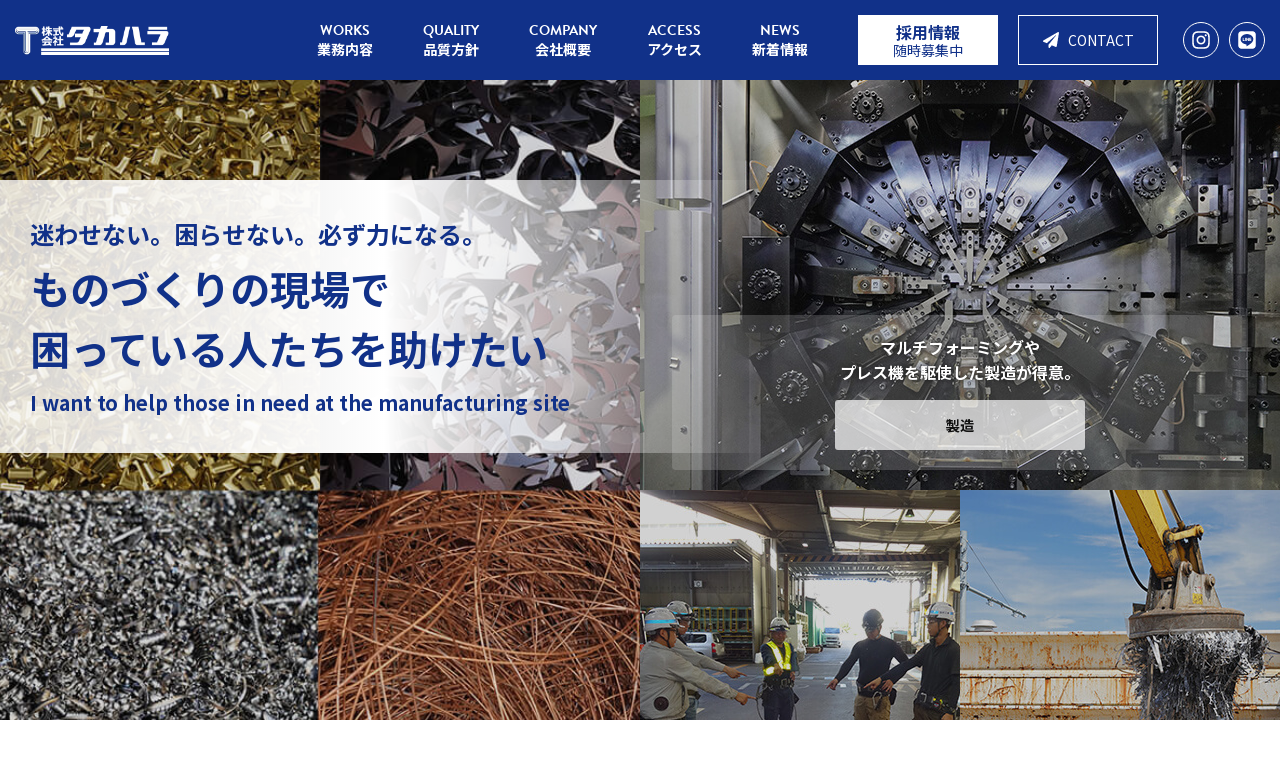

--- FILE ---
content_type: text/html; charset=UTF-8
request_url: https://www.kktakahara.co.jp/
body_size: 9866
content:
<!DOCTYPE html><!--[if lt IE 7]><html class="ie6" lang="ja" prefix="og: //ogp.me/ns#" ><![endif]--><!--[if IE 7]><html class="i7" lang="ja" prefix="og: ://ogp.me/ns#" ><![endif]--><!--[if IE 8]><html class="ie" lang="ja" prefix="og: ://ogp.me/ns#" ><![endif]--><html lang="ja"><head><!--[if lt IE 9]><script src="/assets/lib/ie/respond.min.js"></script><script src="/assets/lib/ie/html5shiv.min.js"></script><![endif]--><meta charset="UTF-8"><meta name="viewport" content="width=device-width, initial-scale=1.0"><meta http-equiv="X-UA-Compatible" content="ie=edge"><title> 株式会社タカハラ│産業廃棄物・マルチフォーミング・金型・プレス加工 </title><meta name="discription" content="株式会社タカハラは名古屋市南区にある産業廃棄物収集運搬、マルチフォーミングマシンを使った加工や、プレス加工、ワイヤーカットを中心に、金型製作や鉄屑収集運搬などを業務に行っています。"><meta name="keywords" content="ホームページ,WEB制作会社,広告制作,千葉,茨城,アイエムワークス,imworks"><meta name="author" content="株式会社タカハラ"><link rel="apple-touch-icon" type="image/png" href="/assets/icons/apple-touch-icon-180x180.png"><link rel="icon" type="image/png" href="/assets/icons/icon-192x192.png"><link rel="icon" href="/assets/icons/favicon.ico"><link rel="canonical" href="https://www.kktakahara.co.jp/"><link rel="dns-prefetch" href="//www.google.com" /><link href="/assets/lib/bootstrap-4.4.1/css/bootstrap-reboot.min.css" rel="stylesheet"><link href="/assets/lib/bootstrap-4.4.1/css/bootstrap-grid.min.css" rel="stylesheet"><link href="/assets/css/style.min.css?20190609.1" rel="stylesheet"><script>(function(d) {var config = {kitId: 'dwp8xbt',scriptTimeout: 3000,async: true},h = d.documentElement,t = setTimeout(function() {h.className = h.className.replace(/\bwf-loading\b/g, "") + " wf-inactive";}, config.scriptTimeout),tk = d.createElement("script"),f = false,s = d.getElementsByTagName("script")[0],a;h.className += " wf-loading";tk.src = 'https://use.typekit.net/' + config.kitId + '.js';tk.async = true;tk.onload = tk.onreadystatechange = function() {a = this.readyState;if (f || a && a != "complete" && a != "loaded") return;f = true;clearTimeout(t);try {Typekit.load(config)} catch (e) {}};s.parentNode.insertBefore(tk, s)})(document);</script><script src="/assets/lib/loadCSS/cssrelpreload.js"></script><meta property="og:title" content=" 株式会社タカハラ│産業廃棄物・マルチフォーミング・金型・プレス加工 " /><meta property="og:type" content="website" /><meta property="og:url" content="https://www.kktakahara.co.jp/" /><meta property="og:image" content="" /><meta property="og:site_name" content="株式会社タカハラ" /><meta property="og:description" content="株式会社タカハラは名古屋市南区にある産業廃棄物収集運搬、マルチフォーミングマシンを使った加工や、プレス加工、ワイヤーカットを中心に、金型製作や鉄屑収集運搬などを業務に行っています。" /><meta property="og:image:secure_url" content="" /><meta name="twitter:card" content="summary" /><meta name="twitter:title" content=" 株式会社タカハラ│産業廃棄物・マルチフォーミング・金型・プレス加工 " /><meta name="twitter:description" content="株式会社タカハラは名古屋市南区にある産業廃棄物収集運搬、マルチフォーミングマシンを使った加工や、プレス加工、ワイヤーカットを中心に、金型製作や鉄屑収集運搬などを業務に行っています。" /><meta name="twitter:image" content="" /><!-- Global site tag (gtag.js) - Google Analytics --><script async src="https://www.googletagmanager.com/gtag/js?id=UA-36396051-11"></script><script>window.dataLayer = window.dataLayer || [];function gtag(){dataLayer.push(arguments);}gtag('js', new Date());gtag('config', 'UA-36396051-11');</script><!-- Google tag (gtag.js) --><script async src="https://www.googletagmanager.com/gtag/js?id=G-F7GVXEDRZD"></script><script>window.dataLayer = window.dataLayer || [];function gtag(){dataLayer.push(arguments);}gtag('js', new Date());gtag('config', 'G-F7GVXEDRZD');</script>    </head>
    <body class="">
        <header id="header"><div id="header_logo"><a href="/"><picture><source srcset="/assets/images/common/logo_white@x2.png.webp" type="image/webp"><img data-src="/assets/images/common/logo_white@x2.png" alt="マルチフォーミング・スクラップ改修・産業廃棄物収集運搬の株式会社タカハラ" width="154" height="30" class="img-fluid  lazyload img-fluid"></picture></a></div><nav id="gnav"><ul id="gnav_main"><li class="drop"><a class="data-title" data-title="WORKS">業務内容</a><ul><li><a href="/scrap/">金属スクラップ買取</a></li><li><a href="/equipment/">製造</a></li><li><a href="/construction/">営繕工事</a></li><li><a href="/recycling/">産業廃棄物回収</a></li></ul></li><li><a href="/quality/" class="data-title" data-title="QUALITY">品質方針</a></li><li><a href="/company/" class="data-title" data-title="COMPANY">会社概要</a></li><li><a href="/company/#access" class="data-title" data-title="ACCESS">アクセス</a></li><li><a href="/news/?page=1" class="data-title" data-title="NEWS">新着情報</a></li><li class="gnav_recruit"><a href="/recruit/"><div>採用情報<span>随時募集中</span></div></a></li><li class="gnav_contact"><a href="/contact/"><span>CONTACT</span></a></li></ul><ul id="gnav_sns"><li><a href="https://www.instagram.com/kktakahara_nagoya/" target="_blank" rel="nofolloe"><svg aria-hidden="true" focusable="false" data-prefix="fab" data-icon="instagram" class="svg-inline--fa fa-instagram fa-w-14" role="img" xmlns="http://www.w3.org/2000/svg" viewBox="0 0 448 512"><path d="M224.1 141c-63.6 0-114.9 51.3-114.9 114.9s51.3 114.9 114.9 114.9S339 319.5 339 255.9 287.7 141 224.1 141zm0 189.6c-41.1 0-74.7-33.5-74.7-74.7s33.5-74.7 74.7-74.7 74.7 33.5 74.7 74.7-33.6 74.7-74.7 74.7zm146.4-194.3c0 14.9-12 26.8-26.8 26.8-14.9 0-26.8-12-26.8-26.8s12-26.8 26.8-26.8 26.8 12 26.8 26.8zm76.1 27.2c-1.7-35.9-9.9-67.7-36.2-93.9-26.2-26.2-58-34.4-93.9-36.2-37-2.1-147.9-2.1-184.9 0-35.8 1.7-67.6 9.9-93.9 36.1s-34.4 58-36.2 93.9c-2.1 37-2.1 147.9 0 184.9 1.7 35.9 9.9 67.7 36.2 93.9s58 34.4 93.9 36.2c37 2.1 147.9 2.1 184.9 0 35.9-1.7 67.7-9.9 93.9-36.2 26.2-26.2 34.4-58 36.2-93.9 2.1-37 2.1-147.8 0-184.8zM398.8 388c-7.8 19.6-22.9 34.7-42.6 42.6-29.5 11.7-99.5 9-132.1 9s-102.7 2.6-132.1-9c-19.6-7.8-34.7-22.9-42.6-42.6-11.7-29.5-9-99.5-9-132.1s-2.6-102.7 9-132.1c7.8-19.6 22.9-34.7 42.6-42.6 29.5-11.7 99.5-9 132.1-9s102.7-2.6 132.1 9c19.6 7.8 34.7 22.9 42.6 42.6 11.7 29.5 9 99.5 9 132.1s2.7 102.7-9 132.1z"></path></svg></a></li><li><a href="https://line.me/ti/p/u3KWjiVBPd" target="_blank" rel="nofolloe"><svg aria-hidden="true" focusable="false" data-prefix="fab" data-icon="line" class="svg-inline--fa fa-line fa-w-14" role="img" xmlns="http://www.w3.org/2000/svg" viewBox="0 0 448 512"><path d="M272.1 204.2v71.1c0 1.8-1.4 3.2-3.2 3.2h-11.4c-1.1 0-2.1-.6-2.6-1.3l-32.6-44v42.2c0 1.8-1.4 3.2-3.2 3.2h-11.4c-1.8 0-3.2-1.4-3.2-3.2v-71.1c0-1.8 1.4-3.2 3.2-3.2H219c1 0 2.1.5 2.6 1.4l32.6 44v-42.2c0-1.8 1.4-3.2 3.2-3.2h11.4c1.8-.1 3.3 1.4 3.3 3.1zm-82-3.2h-11.4c-1.8 0-3.2 1.4-3.2 3.2v71.1c0 1.8 1.4 3.2 3.2 3.2h11.4c1.8 0 3.2-1.4 3.2-3.2v-71.1c0-1.7-1.4-3.2-3.2-3.2zm-27.5 59.6h-31.1v-56.4c0-1.8-1.4-3.2-3.2-3.2h-11.4c-1.8 0-3.2 1.4-3.2 3.2v71.1c0 .9.3 1.6.9 2.2.6.5 1.3.9 2.2.9h45.7c1.8 0 3.2-1.4 3.2-3.2v-11.4c0-1.7-1.4-3.2-3.1-3.2zM332.1 201h-45.7c-1.7 0-3.2 1.4-3.2 3.2v71.1c0 1.7 1.4 3.2 3.2 3.2h45.7c1.8 0 3.2-1.4 3.2-3.2v-11.4c0-1.8-1.4-3.2-3.2-3.2H301v-12h31.1c1.8 0 3.2-1.4 3.2-3.2V234c0-1.8-1.4-3.2-3.2-3.2H301v-12h31.1c1.8 0 3.2-1.4 3.2-3.2v-11.4c-.1-1.7-1.5-3.2-3.2-3.2zM448 113.7V399c-.1 44.8-36.8 81.1-81.7 81H81c-44.8-.1-81.1-36.9-81-81.7V113c.1-44.8 36.9-81.1 81.7-81H367c44.8.1 81.1 36.8 81 81.7zm-61.6 122.6c0-73-73.2-132.4-163.1-132.4-89.9 0-163.1 59.4-163.1 132.4 0 65.4 58 120.2 136.4 130.6 19.1 4.1 16.9 11.1 12.6 36.8-.7 4.1-3.3 16.1 14.1 8.8 17.4-7.3 93.9-55.3 128.2-94.7 23.6-26 34.9-52.3 34.9-81.5z"></path></svg></a></li></ul></nav></header><div class="spacer"></div>        <main>
            <div id="home">
                <div id="firstview">
                    <div class="firstview_ttl">
                        <div class="top">迷わせない。困らせない。必ず力になる。</div>
                        <h1>ものづくりの現場で<br>困っている人たちを助けたい</h1>
                        <div class="bottom">I want to help those in need at the manufacturing site</div>
                    </div>
                    <div class="flex_lg">
                        <div class="left">
                            <div class="section1">
                                <div class="box">
                                    <h2>工機工場ワイヤーカット等の鉄くずを<br>スクラップ価格よりも高価買取をしています。</h2><a href="/scrap/">スクラップ回収</a></div>
                            </div>
                        </div>
                        <div class="right">
                            <div class="section2">
                                <div class="box">
                                    <h2>マルチフォーミングや<br>プレス機を駆使した製造が得意。</h2><a href="/equipment/">製造</a></div>
                            </div>
                            <div class="inner">
                                <div class="section3">
                                    <div class="box">
                                        <h2>屋根・壁・床・土間等<br>各種営繕工事を請け負います。</h2><a href="/construction/">営繕工事</a></div>
                                </div>
                                <div class="section4">
                                    <div class="box">
                                        <h2>現場で発生した産廃は<br>自社工場で一貫対応。</h2><a href="/recycling/">産業廃棄物回収</a></div>
                                </div>
                            </div>
                        </div>
                    </div>
                    <div class="flex_md">
                        <div class="item">
                            <div class="section1">
                                <div class="box_md">
                                    <a href="/scrap/">
                                        <div class="ttl_md">工機工場ワイヤーカット等の鉄くずを<br>スクラップ価格よりも高価買取をしています。</div>
                                        <div class="button">スクラップ回収</div>
                                    </a>
                                </div>
                            </div>
                        </div>
                        <div class="item">
                            <div class="section2">
                                <div class="box_md">
                                    <a href="/equipment/">
                                        <div class="ttl_md">マルチフォーミングや<br>プレス機を駆使した製造が得意。</div>
                                        <div class="button">製造</div>
                                    </a>
                                </div>
                            </div>
                        </div>
                        <div class="item">
                            <div class="section3">
                                <div class="box_md">
                                    <a href="/construction/">
                                        <div class="ttl_md">屋根・壁・床・土間等<br>各種営繕工事を請け負います。</div>
                                        <div class="button">営繕工事</div>
                                    </a>
                                </div>
                            </div>
                        </div>
                        <div class="item">
                            <div class="section4">
                                <div class="box_md">
                                    <a href="/recycling/">
                                        <div class="ttl_md">現場で発生した産廃は<br>自社工場で一貫対応。</div>
                                        <div class="button">産業廃棄物回収</div>
                                    </a>
                                </div>
                            </div>
                        </div>
                    </div>
                </div>
                <section id="strength" class="pb-8">
                    <div class="container">
                        <div class="row">
                            <div class="col-12">
                                <div class="header">
                                    <h2 data-title="STRENGTH" class="ttl_style3">タカハラの強み</h2>
                                    <p>ものづくりの現場で<br>困っている人たちを助けたい</p>
                                    <div class="en">I want to help those in need at the manufacturing site</div>
                                </div>
                            </div>
                        </div>
                    </div>
                    <ul class="ul_reset">
                        <li id="strength1">
                            <h3><span>産業廃棄物収集運搬・処理<br>営繕工事で安全・安心な現場をつくる</span></h3>
                            <p>「安全・安心な現場をつくる」
                                <p>お客様目線でお役に立ちたい！という意思を持った「人」がいるからこそ、質の高いサービスが提供でき、お客様に選んで頂けると考えております。</p>
                        </li>
                        <li id="strength2">
                            <h3><span>スクラップ（鉄屑・非鉄屑）回収・処理で<br>現場をクリーンにする</span></h3>
                            <p>「ものづくり現場をクリーンにする」</p>
                            <p>単価が安い・高い業者さんは星の数ほどいる中で、お客様に選ばれてきた当社です。<br>ぜひ強みである「人」。<br>他社さんと比べてみてください。</p>
                        </li>
                        <li id="strength3">
                            <h3><span>多様性が求められる時代に、<br>マルチフォーミングで未来に繋ぐ</span></h3>
                            <p>マルチフォーミング機等の工作機械が稼働し、各方面から求められる多様なニーズに応えられるよう創意工夫・合理化・コストダウンを提案いたします。</p>
                        </li>
                    </ul>
                </section>
                <section id="service" class="pb-8">
                    <div class="container">
                        <div class="row" id="service_list">
                            <div class="col-12">
                                <h2 data-title="SERVICE" class="ttl_style3">サービス</h2>
                                <div class="service1 item left">
                                    <div class="inner">
                                        <h3>金属スクラップ買取は<br>タカハラにお任せください！ </h3>
                                        <p>弊社では建物の修繕から不用品（スクラップ）の回収までワンストップで対応いたします。<br>自社で産業廃棄物中間処理場を所有し、自社で一貫して廃棄物の処理を請け負う事が可能です。 それにより大幅なコスト削減が可能です。</p>
                                    </div>
                                </div>
                                <div class="service2 item right">
                                    <div class="inner">
                                        <h3>発生現場から収集運搬までワンストップ！</h3>
                                        <p class="big">こんなお困りごとはございませんか？</p>
                                        <p>廃棄物スペースや、廃棄方法は会社それぞれ異なります。<br>お客様により分別すれば廃棄も有価物に代わる可能性があります。<br>専門知識を持ったスタッフがお客様の目線でご提案いたします。</p>
                                    </div>
                                </div>
                                <div class="service3 item left">
                                    <div class="inner">
                                        <h3>マルチフォーミング </h3>
                                        <p>マルチフォーミング、ワイヤーカット、プレス機等を駆使し、<br>各種専用機器による御社独自の製品・金型の製作を承ります。</p>
                                        <p>創業1945年、自動車部品から各種機器の専用部品まで年間1億個の製作実績！<br>設計から加工まで一手に引き受ける一流のエンジニアが親身に対応いたします！</p>
                                        <div class="point">
                                            <div class="box point1">
                                                <p>図面はあるので<br>アドバイスをしてほしい</p>
                                            </div>
                                            <div class="box point2">
                                                <p>設計から相談したい</p>
                                            </div>
                                            <div class="box point3">
                                                <p>プレス加工では難しいし、<br>金型費が高価になる</p>
                                            </div>
                                        </div>
                                    </div>
                                </div>
                            </div>
                        </div>
                        <div class="row service_links">
                            <div class="col-md-6">
                                <div class="inner left" id="service1">
                                    <div class="block">
                                        <div class="box">
                                            <div class="header">
                                                <picture><source srcset="/assets/images/home/service_sp1.jpg.webp" type="image/webp"><img data-src="/assets/images/home/service_sp1.jpg" alt="" width="445" height="230" class=" lazyload img-fluid"></picture>                                                <div class="header_en">SCRAP TO <span>RECOVER</span></div>
                                                <h3>産業廃棄物・不用品回収</h3>
                                            </div>
                                            <div class="body">
                                                <p>自社で産業廃棄物中間処理場を所有し、自社で一貫して廃棄物の処理を請け負う事が可能です。それにより大幅なコスト削減が可能です。</p>
                                            </div>
                                            <div class="footer"><a href="/recycling/" class="linkbtn1"><span>VIEW MORE</span></a></div>
                                        </div>
                                    </div>
                                </div>
                            </div>
                            <div class="col-md-6">
                                <div class="inner right" id="service2">
                                    <div class="block">
                                        <div class="box">
                                            <div class="header">
                                                <picture><source srcset="/assets/images/home/service_sp2.jpg.webp" type="image/webp"><img data-src="/assets/images/home/service_sp2.jpg" alt="" width="445" height="230" class=" lazyload img-fluid"></picture>                                                <div class="header_en">SCRAP <span>PURCHASE</span></div>
                                                <h3>金属スクラップ高価買取</h3>
                                            </div>
                                            <div class="body">
                                                <p>鉄・非鉄　スクラップ買取します。 教育訓練を受けたプロドライバーがお客様の スクラップを引き取りに伺います。 ルール、マナー教育はもちろんの事、 回収後の清掃・終了報告も必ず致します。</p>
                                            </div>
                                            <div class="footer"><a href="/scrap/" class="linkbtn1"><span>VIEW MORE</span></a></div>
                                        </div>
                                    </div>
                                </div>
                            </div>
                        </div>
                        <div class="row service_links">
                            <div class="col-md-6">
                                <div class="inner left" id="service3">
                                    <div class="block">
                                        <div class="box">
                                            <div class="header">
                                                <picture><source srcset="/assets/images/home/service_sp3.jpg.webp" type="image/webp"><img data-src="/assets/images/home/service_sp3.jpg" alt="" width="445" height="230" class=" lazyload img-fluid"></picture>                                                <div class="header_en">MULTI <span>FORMING</span></div>
                                                <h3>マルチフォーミング</h3>
                                            </div>
                                            <div class="body">
                                                <p>マルチフォーミング加工・各種薄板曲げ加工において材料歩留まり向上、 高速連続加工、美しい曲げ外観、金型コスト削減のご提案致します。</p>
                                            </div>
                                            <div class="footer"><a href="/equipment/" class="linkbtn1"><span>VIEW MORE</span></a></div>
                                        </div>
                                    </div>
                                </div>
                            </div>
                            <div class="col-md-6">
                                <div class="inner right" id="service4">
                                    <div class="block">
                                        <div class="box">
                                            <div class="header">
                                                <picture><source srcset="/assets/images/home/service_sp4.jpg.webp" type="image/webp"><img data-src="/assets/images/home/service_sp4.jpg" alt="" width="445" height="230" class=" lazyload img-fluid"></picture>                                                <div class="header_en">CONSTRUCTION <span>WORK</span></div>
                                                <h3>営繕工事</h3>
                                            </div>
                                            <div class="body">
                                                <p>天井張替、工場壁面張替、屋根レート張替の各種張替工事、排水Ｕ字溝清掃・分離水槽清掃などの業務を行います。</p>
                                            </div>
                                            <div class="footer"><a href="/construction/" class="linkbtn1"><span>VIEW MORE</span></a></div>
                                        </div>
                                    </div>
                                </div>
                            </div>
                        </div>
                    </div>
                </section>
                <div id="page_contact" class="py-8"><div class="container"><div class="row"><div class="col-12"><h2 data-title="CONTACT" class="ttl_style1">お問い合わせ</h2></div><div class="col-md-4 mb-md-0 mb-4"><a href="/contact/" class="page_contact_contact"><div class="inner"><span>CONTACT</span><div>メールでお問い合わせ</div></div></a></div><div class="col-md-4 mb-md-0 mb-4"><a href="https://line.me/ti/p/u3KWjiVBPd" class="page_contact_line" target="_blank"><div class="inner"><span>LINE</span><div>LINEでお問い合わせ</div></div></a></div><div class="col-md-4"><a href="tel:052-819-3766" class="page_contact_tel"><div class="inner"><span>052-819-3766</span><div>営業時間／9:00～17:00</div></div></a></div></div></div></div>                <section id="news" class="py-8">
                    <div class="container">
                        <div class="row">
                            <div class="col-12">
                                <h2 data-title="NEWS" class="ttl_style3">お知らせ</h2>
                            </div>
                                                        <div class="col-md-3">
                                <a href="https://www.kktakahara.co.jp/equipment/"  class="news_items">                                <div class="thum lazyload" data-bg="/upload/news/80-0l.jpg"></div>
                                <div class="body">
                                    <div class="header"><time datetime="2025-4-14">2025.04.14</time>
                                        <div class="category">
                                                                                    </div>
                                    </div>
                                    <h3>モノづくりワールド名古屋2025ご来場ありがとうございます。</h3>
                                </div>
                                </a>
                            </div>
                                                        <div class="col-md-3">
                                <a href="https://www.kktakahara.co.jp/recycling/"  class="news_items">                                <div class="thum lazyload" data-bg="/upload/news/79-0l.jpg"></div>
                                <div class="body">
                                    <div class="header"><time datetime="2025-3-20">2025.03.20</time>
                                        <div class="category">
                                                                                    </div>
                                    </div>
                                    <h3>周辺地域清掃を行いました。</h3>
                                </div>
                                </a>
                            </div>
                                                        <div class="col-md-3">
                                <a href="https://www.kktakahara.co.jp/equipment/"  class="news_items">                                <div class="thum lazyload" data-bg="/upload/news/78-0l.jpg"></div>
                                <div class="body">
                                    <div class="header"><time datetime="2025-1-29">2025.01.29</time>
                                        <div class="category">
                                                                                    </div>
                                    </div>
                                    <h3>新しい画像寸法測定器を導入しました。</h3>
                                </div>
                                </a>
                            </div>
                                                        <div class="col-md-3">
                                <a href="https://www.kktakahara.co.jp/equipment/"  class="news_items">                                <div class="thum lazyload" data-bg="/upload/news/77-0l.jpg"></div>
                                <div class="body">
                                    <div class="header"><time datetime="2024-10-31">2024.10.31</time>
                                        <div class="category">
                                                                                    </div>
                                    </div>
                                    <h3>メッセ名古屋ご来場ありがとうございました。</h3>
                                </div>
                                </a>
                            </div>
                                                        <div class="col-12"><a href="/news/?page=1" class="linkbtn1"><span>VIRE MORE</span></a></div>
                        </div>
                    </div>
                </section>
                <section id="recruit">
                    <div class="container">
                        <div class="row">
                            <div class="col-12">
                                <h2 data-title="RECRUIT" class="ttl_style3 white">採用情報</h2>
                                <p class="big">一生懸命に仕事に打ち込めば結果は必ずついてくる。<br>挑戦思考な方をお待ちしております。</p>
                                <p>当社では仕事に対して前向きに取り組まれる方、向上心に溢れた方を求めています。<br>仕事に対して真っ直ぐに向き合う方なら経験も問いません。</p><a href="/recruit/" class="linkbtn2"><span>採用情報はこちら</span></a></div>
                        </div>
                    </div>
                </section>
            </div>
        </main>
        <section id="footer_content" class="pt-8"><div class="container"><div class="row"><div class="col-12"><h2 data-title="ABOUT US" class="ttl_style1">タカハラを知る</h2></div></div></div><ul class="ul_reset"><li class="row3"><a href="/company/" class="about1"><div class="inner"><h3 data-title="COMPANY">会社概要</h3><p>タカハラの会社概要を紹介します。</p></div></a></li><li class="row3"><a href="/quality/" class="about2"><div class="inner"><h3 data-title="CSR">企業の社会的責任</h3><p>信頼と満足を得る製品・技術・サービスを提供します。</p></div></a></li><li class="row3"><a href="/recruit/" class="about3"><div class="inner"><h3 data-title="RECRUIT">採用情報</h3><p>タカハラの採用情報。</p></div></a></li><li class="row2"><a href="/company/#greetingt" class="about5"><div class="inner"><h3 data-title="GREETING">代表挨拶</h3><p>タカハラの代表の挨拶を掲載しています。</p></div></a></li><li class="row2 last"><a href="/company/#group" class="about6"><div class="inner"><h3 data-title="GROUP">グループ会社</h3><p>タカハラのグループ会社を紹介します。</p></div></a></li></ul></section>        <footer id="footers">
    <div class="container">
        <div class="row">
            <div class="col-md-7">
                <div id="footer_nav">
                    <ul>
                        <li><a href="/">HOME</a></li>
                        <li><a href="/news/?page=1">新着情報</a></li>
                        <li><a href="/company/">会社概要</a></li>
                        <li><a href="/quality/">CSR</a></li>
                    </ul>
                    <ul>
                        <li><a href="/scrap/">鉄スクラップ回収</a></li>
                        <li><a href="/equipment/">マルチフォーミング</a></li>
                        <li><a href="/construction/">営繕工事</a></li>
                        <li class="last"><a href="/recycling/">産業廃棄物収集運搬</a></li>
                    </ul>
                    <ul>
                        <li><a href="/contact/">お問い合わせ</a></li>
                        <li><a href="/policy/">個人情報保護方針</a></li>
                        <li><a href="/recruit/">採用情報</a></li>
                        <li class="sp"><a href="/contact/" class="contact">CONTACT</a></li>
                        <li class="sp"><a href="https://line.me/ti/p/u3KWjiVBPd" class="line" target="_blank">LINEでお問い合わせ</a></li>
                    </ul>
                </div>
                <div id="footer_nav_sp">
                    <ul>
                        <li><a href="/scrap/">鉄スクラップ回収</a></li>
                        <li><a href="/equipment/">マルチフォーミング</a></li>
                        <li><a href="/construction/">営繕工事</a></li>
                        <li><a href="/recycling/">産業廃棄物収集運搬</a></li>
                        <li><a href="/">HOME</a></li>
                        <li><a href="/news/?page=1">新着情報</a></li>
                        <li><a href="/company/">会社概要</a></li>
                        <li><a href="/quality/">CSR</a></li>
                        <li><a href="/policy/">個人情報保護方針</a></li>
                        <li><a href="/recruit/">採用情報</a></li>
                        <li class="sp"><a href="/contact/" class="contact">CONTACT</a></li>
                        <li class="sp"><a href="https://line.me/ti/p/u3KWjiVBPd" class="line" target="_blank">LINEでお問い合わせ</a></li>
                    </ul>
                </div>
            </div>
            <div class="col-md-5">
                <picture><source srcset="/assets/images/common/footer.png.webp" type="image/webp"><img data-src="/assets/images/common/footer.png" alt="" width="500" height="200" class="mb-4 img-center lazyload img-fluid"></picture>                <div class="sdgs"><picture><source srcset="/assets/images/common/sdgs@x2.png.webp" type="image/webp"><img data-src="/assets/images/common/sdgs@x2.png" alt="SDGs" width="160" height="78" class=" lazyload img-fluid"></picture></div>
            </div>
        </div>
    </div>
</footer>
<small>

    2026 TAKAHARA.</small>

    <div id="footer_fixed">


        <ul class="ul_reset">
            <li><a href="tel:052-819-3766" class="phone"><i class="fas fa-phone-alt"></i>電話でお問い合わせ</a></li>
            <li><a href="/contact/" class="mail"><i class="far fa-envelope"></i>メールでお問い合わせ</a></li>
        </ul>


    </div>

        <div id="sm_header"><nav><ul class="ul_reset"><li><a href="https://www.instagram.com/kktakahara_nagoya/" target="_blank"><svg aria-hidden="true" focusable="false" data-prefix="fab" data-icon="instagram" class="svg-inline--fa fa-instagram fa-w-14" role="img" xmlns="http://www.w3.org/2000/svg" viewBox="0 0 448 512"><path d="M224.1 141c-63.6 0-114.9 51.3-114.9 114.9s51.3 114.9 114.9 114.9S339 319.5 339 255.9 287.7 141 224.1 141zm0 189.6c-41.1 0-74.7-33.5-74.7-74.7s33.5-74.7 74.7-74.7 74.7 33.5 74.7 74.7-33.6 74.7-74.7 74.7zm146.4-194.3c0 14.9-12 26.8-26.8 26.8-14.9 0-26.8-12-26.8-26.8s12-26.8 26.8-26.8 26.8 12 26.8 26.8zm76.1 27.2c-1.7-35.9-9.9-67.7-36.2-93.9-26.2-26.2-58-34.4-93.9-36.2-37-2.1-147.9-2.1-184.9 0-35.8 1.7-67.6 9.9-93.9 36.1s-34.4 58-36.2 93.9c-2.1 37-2.1 147.9 0 184.9 1.7 35.9 9.9 67.7 36.2 93.9s58 34.4 93.9 36.2c37 2.1 147.9 2.1 184.9 0 35.9-1.7 67.7-9.9 93.9-36.2 26.2-26.2 34.4-58 36.2-93.9 2.1-37 2.1-147.8 0-184.8zM398.8 388c-7.8 19.6-22.9 34.7-42.6 42.6-29.5 11.7-99.5 9-132.1 9s-102.7 2.6-132.1-9c-19.6-7.8-34.7-22.9-42.6-42.6-11.7-29.5-9-99.5-9-132.1s-2.6-102.7 9-132.1c7.8-19.6 22.9-34.7 42.6-42.6 29.5-11.7 99.5-9 132.1-9s102.7-2.6 132.1 9c19.6 7.8 34.7 22.9 42.6 42.6 11.7 29.5 9 99.5 9 132.1s2.7 102.7-9 132.1z"></path></svg></a></li><li><a href="https://line.me/ti/p/u3KWjiVBPd" target="_blank"><svg aria-hidden="true" focusable="false" data-prefix="fab" data-icon="line" class="svg-inline--fa fa-line fa-w-14" role="img" xmlns="http://www.w3.org/2000/svg" viewBox="0 0 448 512"><path d="M272.1 204.2v71.1c0 1.8-1.4 3.2-3.2 3.2h-11.4c-1.1 0-2.1-.6-2.6-1.3l-32.6-44v42.2c0 1.8-1.4 3.2-3.2 3.2h-11.4c-1.8 0-3.2-1.4-3.2-3.2v-71.1c0-1.8 1.4-3.2 3.2-3.2H219c1 0 2.1.5 2.6 1.4l32.6 44v-42.2c0-1.8 1.4-3.2 3.2-3.2h11.4c1.8-.1 3.3 1.4 3.3 3.1zm-82-3.2h-11.4c-1.8 0-3.2 1.4-3.2 3.2v71.1c0 1.8 1.4 3.2 3.2 3.2h11.4c1.8 0 3.2-1.4 3.2-3.2v-71.1c0-1.7-1.4-3.2-3.2-3.2zm-27.5 59.6h-31.1v-56.4c0-1.8-1.4-3.2-3.2-3.2h-11.4c-1.8 0-3.2 1.4-3.2 3.2v71.1c0 .9.3 1.6.9 2.2.6.5 1.3.9 2.2.9h45.7c1.8 0 3.2-1.4 3.2-3.2v-11.4c0-1.7-1.4-3.2-3.1-3.2zM332.1 201h-45.7c-1.7 0-3.2 1.4-3.2 3.2v71.1c0 1.7 1.4 3.2 3.2 3.2h45.7c1.8 0 3.2-1.4 3.2-3.2v-11.4c0-1.8-1.4-3.2-3.2-3.2H301v-12h31.1c1.8 0 3.2-1.4 3.2-3.2V234c0-1.8-1.4-3.2-3.2-3.2H301v-12h31.1c1.8 0 3.2-1.4 3.2-3.2v-11.4c-.1-1.7-1.5-3.2-3.2-3.2zM448 113.7V399c-.1 44.8-36.8 81.1-81.7 81H81c-44.8-.1-81.1-36.9-81-81.7V113c.1-44.8 36.9-81.1 81.7-81H367c44.8.1 81.1 36.8 81 81.7zm-61.6 122.6c0-73-73.2-132.4-163.1-132.4-89.9 0-163.1 59.4-163.1 132.4 0 65.4 58 120.2 136.4 130.6 19.1 4.1 16.9 11.1 12.6 36.8-.7 4.1-3.3 16.1 14.1 8.8 17.4-7.3 93.9-55.3 128.2-94.7 23.6-26 34.9-52.3 34.9-81.5z"></path></svg></a></li><li id="hamburger"><button type="button"><span></span></button></li></ul></nav></div><div id="drawer"><nav><ul id="drawer_main"><li><a data-title="WORK" data-toggle="collapse" href="#collapse" role="button" aria-expanded="false" aria-controls="collapse">業務内容</a><div class="collapse drawer_main_ac" id="collapse"><div class="card card-body"><a href="/scrap/">金属スクラップ買い取り</a><a href="/equipment/">製造</a><a href="/construction/">営繕工事</a><a href="/recycling/">産業廃棄物回収</a></div></div></li><li><a href="/quality/" data-title="QUALITY">品質方針</a></li><li><a href="/company/" data-title="COMPANY">会社概要</a></li><li><a href="/company/#access" data-title="ACESS">アクセス</a></li><li><a href="/news/?page=1" data-title="NEWS">新着情報</a></li><li><a href="/recruit/" data-title="RECRUIT">採用情報 随時募集中</a></li></ul><ul class="drawer_sub"><li><a href="/contact/" class="drawer_contact"><span>CONTACT</span></a></li><li><a href="https://line.me/ti/p/u3KWjiVBPd" class="drawer_line" target="_blank"><span>LINE</span></a></li></ul></nav></div><div class="overray"></div>        <script src="https://ajax.googleapis.com/ajax/libs/jquery/3.4.1/jquery.min.js" data-turbolinks-eval="false"></script><script src="/assets/lib/modernizr-custom/modernizr-custom.js"></script><script src="https://cdnjs.cloudflare.com/ajax/libs/popper.js/1.14.7/umd/popper.min.js" data-turbolinks-eval="false" async></script><script src="https://maxcdn.bootstrapcdn.com/bootstrap/4.3.1/js/bootstrap.min.js" data-turbolinks-eval="false" async></script><script src="/assets/lib/lazyload/lazysizes.min.js" async></script><script src="/assets/lib/lazyload/plugins/unveilhooks/ls.unveilhooks.min.js" async></script><script>(function($) {var touch = false;$('#hamburger').on('click touchstart', function(e) {switch (e.type) {case 'touchstart':drawerToggle();touch = true;return false;break;case 'click':if (!touch) drawerToggle();return false;break;};function drawerToggle() {$('body').toggleClass('drawer-opened');touch = false;};});$('#overlay,#gnav a').on('click touchstart', function() {$('body').removeClass('drawer-opened');});})(jQuery);</script><script>$(window).scroll(function() {if ($(window).scrollTop() > 150) {$('body').addClass('scrolled');} else {$('body').removeClass('scrolled');}});</script><script>(function() {'use strict';$('#loader').delay(3500).queue(function() {$(this).fadeOut(1000).dequeue();$(this).addClass('hide').dequeue();});})(jQuery);</script><script>$(window).on('scroll', function() {var elem = $('.elem');var isAnimate = 'isAnimate';elem.each(function() {var elemOffset = $(this).offset().top;var scrollPos = $(window).scrollTop();var wh = $(window).height();if (scrollPos > elemOffset - wh + (wh / 3)) {$(this).addClass(isAnimate);};});});</script><script>$(function() {$("#footer_body dl dt").on("click", function() {$(this).next().slideToggle();});});$(function() {$("#footer_body dl dt").on("click", function() {$(this).toggleClass("ac_open");});});</script><script src="https://cdnjs.cloudflare.com/ajax/libs/picturefill/3.0.2/picturefill.js"></script>        <style>#loader,#loader .inner {width: 100%;height: 100vh;}#loader {background: #fff;position: fixed;left: 0;top: 0;z-index: 99999999 !important;overflow: hidden;animation: loader 1.5s ease 3s 1 normal forwards;}@keyframes loader {0% {opacity: 1;}100% {opacity: 0;visibility: hidden;}}#loader .inner {position: relative;}#loader .inner::after {background: #113189;content: "";width: 200vw;height: 300px;display: block;position: absolute;right: -75vw;top: -50%;transform: rotate(45deg);z-index: 2;animation: loading_bg 1s ease 0s 1 normal forwards;opacity: 0}#loader .inner::before {background: #ddd;content: "";width: 200vw;height: 400px;display: block;position: absolute;right: -75vw;top: -50%;transform: rotate(45deg);z-index: 1;animation: loading_bg 1s ease .2s 1 normal forwards;opacity: 0}@keyframes loading_bg {0% {transform: rotate(45deg) translate(50vw, 50vw);opacity: 0;}100% {transform: rotate(45deg) translate(0px, 0px);opacity: 1}}#loader .body {text-align: center;width: 100%;position: absolute;top: 50%;left: 50%;-webkit-transform: translate(-50%, -50%);transform: translate(-50%, -50%);z-index: 3}#loader .body p {font-size: 5rem;margin: 0;padding: 0;line-height: 1.5;font-weight: 900;animation: body_text 1s ease .8s 1 normal forwards;opacity: 0}@keyframes body_text {0% {opacity: 0}100% {opacity: 1}}#loader .body p span {position: relative;}#loader .body p span::before {width: 100%;height: 60px;background: #fff;content: "";position: absolute;left: 0;top: 0;}#loader .body p span.text1::before {animation: body_text_mask 1s ease .3s 1 normal forwards;opacity: 0}#loader .body p span.text2::before {animation: body_text_mask 1s ease .4s 1 normal forwards;opacity: 0}@keyframes body_text_mask {0% {transform: translate(0px, 0px);opacity: 0}50% {transform: translate(0px, 0px);opacity: 1}100% {transform: translate(100%, 0px);opacity: 1}}#loader svg {opacity: 0;width: 288px;height: 334px;position: absolute;top: 50%;left: 50%;-webkit-transform: translate(-50%, -50%);transform: translate(-50%, -50%);z-index: 2;animation: body_svg 1s ease 1s 1 normal forwards;}@keyframes body_svg {0% {-webkit-transform: translate(-50%, -20%);transform: translate(-50%, -20%);opacity: 0}50% {-webkit-transform: translate(-50%, -40%);transform: translate(-50%, -40%);opacity: 0}100% {-webkit-transform: translate(-50%, -50%);transform: translate(-50%, -50%);opacity: .3;}}@media (max-width:576px) {#loader .inner::after {height: 150px;}#loader .inner::before {height: 200px;}#loader .body p {font-size: 2.5rem;}#loader svg {width: 150px;height: 174px;}}</style><div id="loader"><div class="inner"><div class="body"><p><span class="text1">TAKAHARA</span></p></div><svg xmlns="http://www.w3.org/2000/svg" viewBox="0 0 66.23 77.23"><defs><style>.cls-1,.cls-2 {fill: #113189;}.cls-2 {stroke: #11315b;}.cls-2,.cls-4 {stroke-miterlimit: 10;stroke-width: 0.1px;}.cls-3,.cls-4 {fill: #fff;}.cls-4 {stroke: #dcdddd;}</style></defs><title>TAKAHARA</title><g id="レイヤー_2" data-name="レイヤー 2"><g id="レイヤー_5" data-name="レイヤー 5"><path class="cls-1" d="M55,.05H11.23A11.14,11.14,0,0,0,.09,11.19v.22A11.14,11.14,0,0,0,11.23,22.55h8.49V66.39A10.79,10.79,0,0,0,30.5,77.18h.22A10.79,10.79,0,0,0,41.51,66.39V22.55H55A11.14,11.14,0,0,0,66.18,11.41v-.22A11.14,11.14,0,0,0,55,.05Z"/><path class="cls-2" d="M55,.05H11.23A11.14,11.14,0,0,0,.09,11.19v.22A11.14,11.14,0,0,0,11.23,22.55h8.49V66.39A10.79,10.79,0,0,0,30.5,77.18h.22A10.79,10.79,0,0,0,41.51,66.39V22.55H55A11.14,11.14,0,0,0,66.18,11.41v-.22A11.14,11.14,0,0,0,55,.05Z"/><path class="cls-3" d="M55.71.05h-46A9.63,9.63,0,0,0,.05,9.68v.2a9.63,9.63,0,0,0,9.63,9.63H22.59V65.69A9.33,9.33,0,0,0,31.91,75h.19a9.33,9.33,0,0,0,9.33-9.32V19.51H55.71a9.63,9.63,0,0,0,9.63-9.63v-.2A9.63,9.63,0,0,0,55.71.05Z"/><path class="cls-4" d="M55.71.05h-46A9.63,9.63,0,0,0,.05,9.68v.2a9.63,9.63,0,0,0,9.63,9.63H22.59V65.69A9.33,9.33,0,0,0,31.91,75h.19a9.33,9.33,0,0,0,9.33-9.32V19.51H55.71a9.63,9.63,0,0,0,9.63-9.63v-.2A9.63,9.63,0,0,0,55.71.05Z"/><path class="cls-1" d="M54.92,3.05H10.48a7.42,7.42,0,0,0-7.43,7.42v.16a7.42,7.42,0,0,0,7.43,7.42H23.34V65.26A6.75,6.75,0,0,0,30.09,72h.13A6.75,6.75,0,0,0,37,65.26V18.05h18a7.42,7.42,0,0,0,7.42-7.42v-.16A7.42,7.42,0,0,0,54.92,3.05Z"/><path class="cls-2" d="M54.92,3.05H10.48a7.42,7.42,0,0,0-7.43,7.42v.16a7.42,7.42,0,0,0,7.43,7.42H23.34V65.26A6.75,6.75,0,0,0,30.09,72h.13A6.75,6.75,0,0,0,37,65.26V18.05h18a7.42,7.42,0,0,0,7.42-7.42v-.16A7.42,7.42,0,0,0,54.92,3.05Z"/><path class="cls-3" d="M55.33,3H10.11A6.27,6.27,0,0,0,3.84,9.27v.14a6.27,6.27,0,0,0,6.27,6.27H25.63V65a5.56,5.56,0,0,0,5.56,5.56h.14A5.55,5.55,0,0,0,36.88,65V15.68H55.33a6.27,6.27,0,0,0,6.26-6.27V9.27A6.26,6.26,0,0,0,55.33,3Z"/><path class="cls-2" d="M54.48,7.51H10.91a3.36,3.36,0,0,0-3.36,3.36v.07a3.37,3.37,0,0,0,3.36,3.36H27.22V64.17a3.34,3.34,0,0,0,3.34,3.34h.07A3.35,3.35,0,0,0,34,64.17V14.3H54.48a3.36,3.36,0,0,0,3.36-3.36v-.07A3.35,3.35,0,0,0,54.48,7.51Z"/><path class="cls-3" d="M54.88,7.55H10.55A2.21,2.21,0,0,0,8.34,9.76v0A2.21,2.21,0,0,0,10.55,12H29.34V64.52a2.24,2.24,0,0,0,2.24,2.24h.06a2.24,2.24,0,0,0,2.24-2.24V12h21A2.21,2.21,0,0,0,57.09,9.8v0A2.21,2.21,0,0,0,54.88,7.55Z"/><path class="cls-4" d="M54.88,7.55H10.55A2.21,2.21,0,0,0,8.34,9.76v0A2.21,2.21,0,0,0,10.55,12H29.34V64.52a2.24,2.24,0,0,0,2.24,2.24h.06a2.24,2.24,0,0,0,2.24-2.24V12h21A2.21,2.21,0,0,0,57.09,9.8v0A2.21,2.21,0,0,0,54.88,7.55Z"/></g></g></svg></div></div>    </body>
    </html>

--- FILE ---
content_type: text/css
request_url: https://www.kktakahara.co.jp/assets/css/style.min.css?20190609.1
body_size: 16110
content:
@import url("https://fonts.googleapis.com/css?family=Noto+Sans+JP:400,700&display=swap");*{margin:0;padding:0}@media (max-width: 998px){*{-webkit-appearance:none}}strong{font-weight:400 !important}html{height:100%;font-size:62.5%}@media (max-width: 375px){html{font-size:2.66vw}}body{background:#fff;color:#111;line-height:2;font-family:"Noto Sans JP", sans-serif;font-weight:200;font-size:1.4rem;overflow-x:hidden;width:100%;height:100%}p{line-height:2}.reset{margin:0;margin-bottom:0;padding:0}nav ul,nav ul,ul.ul_reset,#footers #footer_nav ul,#footers .iso_flex .iso .body ul,#quality_page #sdgs .sdgs_inner .body ul,ol.ol_reset{margin:0;padding:0;list-style:none;font-size:0}.list-style-none{list-style:none}nav ul li,nav ul li,ul.ul_reset,#footers #footer_nav ul,#footers .iso_flex .iso .body ul,#quality_page #sdgs .sdgs_inner .body ul,ol.ol_reset{font-size:1.4rem}a,a:hover,a:active{text-decoration:none !important;-moz-user-select:none;-ms-user-select:none;-khtml-user-select:none;-webkit-user-select:none;-webkit-touch-callout:none}@media (min-width: 769px){a[href*="tel:"]{pointer-events:none;cursor:default;text-decoration:none}}a.toggle_animetion{-webkit-transition:all 0.3;transition:all 0.3}@media (min-width: 999px){a.toggle_animetion:hover{opacity:0.5}}@media (max-width: 998px){a.toggle_animetion:active{-webkit-transform:scale(0.9);transform:scale(0.9)}}@media (max-width: 768px){.tuchlink:active{-webkit-transform:scale(0.9);transform:scale(0.9)}}.en,header#header #gnav ul#gnav_main a.data-title::before,#page_contact a span,.ttl_style1::before,.ttl_style3::before,#footer_content ul a .inner h3::after,#footer_service .body .english,#home #service #service_list .point .box::before,#home #service .service_links .inner .block .box .header .header_en,#mainvisual h1::before,#news_page .news_item time{font-family:brandon-grotesque, sans-serif}.noto{font-family:"Noto Sans JP", sans-serif !important}.letter-spacing{letter-spacing:10px;margin-right:-10px}.letter-spacing5,#mainvisual h1::before{letter-spacing:5px;margin-right:-5px}.letter-spacing2,#news_page .news_item time{letter-spacing:2px;margin-right:-2px}.js-animation{opacity:0;visibility:hidden;-webkit-transform:translateY(40px);transform:translateY(40px);-webkit-transition:all 1s;transition:all 1s}.js-animation.is-show{opacity:1;visibility:visible;-webkit-transform:translateY(0px);transform:translateY(0px)}.red{color:#d63333}h1,h2,h3,h4,h5{line-height:1.6}:focus{outline:none}.firstcontent{padding-top:80px}@media (max-width: 576px){.firstcontent{padding-top:40px}}.content_mb{margin-bottom:60px}@media (max-width: 576px){.content_mb{margin-bottom:40px}}.img-center{display:block;margin-left:auto;margin-right:auto}.wrapper{padding-bottom:100px}@media (max-width: 768px){.wrapper{padding-bottom:50px}}.frame-responsive{position:relative;padding-top:40%;width:100%;height:0}@media (max-width: 576px){.frame-responsive{padding-top:70%}}.frame-responsive iframe{position:absolute;left:0;top:0;width:100%;height:100%}.textlink{color:#d63333;text-decoration:underline !important}.textlink:hover{color:#d63333;text-decoration:none}.warp{padding-top:80px}@media (max-width: 768px){.warp{padding-top:60px}}@media (max-width: 576px){.warp{padding-top:40px}}.mb{margin-bottom:80px}@media (max-width: 768px){.mb{margin-bottom:60px}}@media (max-width: 576px){.mb{margin-bottom:40px}}.pb-8{padding-bottom:80px}@media (max-width: 768px){.pb-8{padding-bottom:60px}}@media (max-width: 576px){.pb-8{padding-bottom:40px}}.pt-8{padding-top:80px}@media (max-width: 768px){.pt-8{padding-top:60px}}@media (max-width: 576px){.pt-8{padding-top:40px}}.py-8{padding-top:80px;padding-bottom:80px}@media (max-width: 768px){.py-8{padding-top:60px;padding-bottom:60px}}@media (max-width: 576px){.py-8{padding-top:40px;padding-bottom:40px}}.pb-8{padding-bottom:80px}@media (max-width: 768px){.pb-8{padding-bottom:60px}}@media (max-width: 576px){.pb-8{padding-bottom:40px}}.anchor{margin-top:-200px;padding-top:200px}.anchor100{margin-top:-100px;padding-top:100px}.x10,header#header #gnav ul#gnav_main .drop ul a::after,#drawer #drawer_main a::before,.linkbtn1::before,.linkbtn1:hover::before,.linkbtn2 span::after{width:10px;height:10px}.x16,header#header #gnav ul#gnav_main .gnav_contact a span::before,#drawer .drawer_sub li a span::before,#page_contact ul li span::before,#home #service #service_list ul li::before,#news_page .news_item.link_on::after{width:16px;height:16px}.x20,#page_contact a span::before{width:20px;height:20px}.paper-plane-solid-blank{background-image:url([data-uri])}.paper-plane-solid-white,header#header #gnav ul#gnav_main .gnav_contact a span::before{background-image:url([data-uri])}.chevron-right-regular-white,#drawer #drawer_main a::before,.linkbtn2 span::after{background-image:url([data-uri])}.chevron-right-regular-black,#news_page .news_item.link_on::after{background-image:url([data-uri])}.img-fluid{max-width:100%;height:auto}.text-left{text-align:left !important}.text-right{text-align:right !important}.text-center{text-align:center !important}@media (min-width: 576px){.text-sm-left{text-align:left !important}.text-sm-right{text-align:right !important}.text-sm-center{text-align:center !important}}@media (min-width: 768px){.text-md-left{text-align:left !important}.text-md-right{text-align:right !important}.text-md-center{text-align:center !important}}@media (min-width: 992px){.text-lg-left{text-align:left !important}.text-lg-right{text-align:right !important}.text-lg-center{text-align:center !important}}@media (min-width: 1200px){.text-xl-left{text-align:left !important}.text-xl-right{text-align:right !important}.text-xl-center{text-align:center !important}}.collapse{display:none;overflow:hidden}.collapse.show{display:block}.collapsing{position:relative;height:0;overflow:hidden;-webkit-transition:height 0.35s ease;transition:height 0.35s ease}@media (prefers-reduced-motion: reduce){.collapsing{-webkit-transition:none;transition:none}}.modal .modal-header button{border:none;outline:none;background:transparent}.modal-open{overflow:hidden}.modal-open .modal{overflow-x:hidden;overflow-y:auto}.modal{position:fixed;top:0;left:0;z-index:1050;display:none;width:100%;height:100%;overflow:hidden;outline:0}.modal-dialog{position:relative;width:auto;margin:0.5rem;pointer-events:none}.modal.fade .modal-dialog{transition:-webkit-transform 0.3s ease-out;-webkit-transition:-webkit-transform 0.3s ease-out;transition:transform 0.3s ease-out;transition:transform 0.3s ease-out, -webkit-transform 0.3s ease-out;-webkit-transform:translate(0, -50px);transform:translate(0, -50px)}@media (prefers-reduced-motion: reduce){.modal.fade .modal-dialog{-webkit-transition:none;transition:none}}.modal.show .modal-dialog{-webkit-transform:none;transform:none}.modal.modal-static .modal-dialog{-webkit-transform:scale(1.02);transform:scale(1.02)}.modal-dialog-scrollable{display:-ms-flexbox;display:-webkit-box;display:flex;max-height:calc(100% - 1rem)}.modal-dialog-scrollable .modal-content{max-height:calc(100vh - 1rem);overflow:hidden}.modal-dialog-scrollable .modal-header,.modal-dialog-scrollable .modal-footer{-ms-flex-negative:0;flex-shrink:0}.modal-dialog-scrollable .modal-body{overflow-y:auto}.modal-dialog-centered{display:-ms-flexbox;display:-webkit-box;display:flex;-ms-flex-align:center;-webkit-box-align:center;align-items:center;min-height:calc(100% - 1rem)}.modal-dialog-centered::before{display:block;height:calc(100vh - 1rem);content:""}.modal-dialog-centered.modal-dialog-scrollable{-ms-flex-direction:column;-webkit-box-orient:vertical;-webkit-box-direction:normal;flex-direction:column;-ms-flex-pack:center;-webkit-box-pack:center;justify-content:center;height:100%}.modal-dialog-centered.modal-dialog-scrollable .modal-content{max-height:none}.modal-dialog-centered.modal-dialog-scrollable::before{content:none}.modal-content{position:relative;display:-ms-flexbox;display:-webkit-box;display:flex;-ms-flex-direction:column;-webkit-box-orient:vertical;-webkit-box-direction:normal;flex-direction:column;width:100%;pointer-events:auto;background-color:#fff;background-clip:padding-box;border:1px solid rgba(0,0,0,0.2);border-radius:0.3rem;outline:0}.modal-backdrop{position:fixed;top:0;left:0;z-index:1040;width:100vw;height:100vh;background-color:#000}.modal-backdrop.fade{opacity:0}.modal-backdrop.show{opacity:0.5}.modal-header{display:-ms-flexbox;display:-webkit-box;display:flex;-ms-flex-align:start;-webkit-box-align:start;align-items:flex-start;-ms-flex-pack:justify;-webkit-box-pack:justify;justify-content:space-between;padding:1rem 1rem;border-bottom:1px solid #dee2e6;border-top-left-radius:calc(0.3rem - 1px);border-top-right-radius:calc(0.3rem - 1px)}.modal-header .close{padding:1rem 1rem;margin:-1rem -1rem -1rem auto}.modal-title{margin-bottom:0;line-height:1.5}.modal-body{position:relative;-ms-flex:1 1 auto;-webkit-box-flex:1;flex:1 1 auto;padding:1rem}.modal-footer{display:-ms-flexbox;display:-webkit-box;display:flex;-ms-flex-wrap:wrap;flex-wrap:wrap;-ms-flex-align:center;-webkit-box-align:center;align-items:center;-ms-flex-pack:end;-webkit-box-pack:end;justify-content:flex-end;padding:0.75rem;border-top:1px solid #dee2e6;border-bottom-right-radius:calc(0.3rem - 1px);border-bottom-left-radius:calc(0.3rem - 1px)}.modal-footer>*{margin:0.25rem}.modal-scrollbar-measure{position:absolute;top:-9999px;width:50px;height:50px;overflow:scroll}@media (min-width: 576px){.modal-dialog{max-width:500px;margin:1.75rem auto}.modal-dialog-scrollable{max-height:calc(100% - 3.5rem)}.modal-dialog-scrollable .modal-content{max-height:calc(100vh - 3.5rem)}.modal-dialog-centered{min-height:calc(100% - 3.5rem)}.modal-dialog-centered::before{height:calc(100vh - 3.5rem)}.modal-sm{max-width:300px}}@media (min-width: 992px){.modal-lg,.modal-xl{max-width:800px}}@media (min-width: 1200px){.modal-xl{max-width:1140px}}header#header{background:#113189;position:fixed;left:0;top:0;width:100%;height:80px;padding:20px 15px;z-index:99999;display:-webkit-box;display:-ms-flexbox;display:flex;-webkit-box-pack:justify;-ms-flex-pack:justify;justify-content:space-between;-webkit-box-align:center;-ms-flex-align:center;align-items:center}@media (max-width: 998px){header#header{background:#113189;height:60px}}header#header #gnav,header#header #gnav ul{display:-webkit-box;display:-ms-flexbox;display:flex;-webkit-box-pack:end;-ms-flex-pack:end;justify-content:flex-end;-webkit-box-align:center;-ms-flex-align:center;align-items:center}@media (max-width: 998px){header#header #gnav{display:none}}header#header #gnav ul#gnav_main a{color:#fff;display:block;margin-left:50px;text-align:center;-webkit-transition:color 0.2s,opacity 0.2s;transition:color 0.2s,opacity 0.2s;padding-top:10px;padding-bottom:10px;-webkit-transition:margin-left 0.2s;transition:margin-left 0.2s}@media (max-width: 1200px){header#header #gnav ul#gnav_main a{margin-left:40px;-webkit-transition:margin-left 0.2s;transition:margin-left 0.2s}}header#header #gnav ul#gnav_main a.data-title{line-height:1.3;font-weight:600}header#header #gnav ul#gnav_main a.data-title::before{content:attr(data-title);display:block;text-align:center}header#header #gnav ul#gnav_main a.data-title:hover{color:#fff;opacity:0.5;-webkit-transition:color 0.2s,opacity 0.2s;transition:color 0.2s,opacity 0.2s}header#header #gnav ul#gnav_main .drop{position:relative}header#header #gnav ul#gnav_main .drop ul{display:none;-webkit-box-shadow:0 0 5px rgba(0,0,0,0.3);box-shadow:0 0 5px rgba(0,0,0,0.3);position:absolute;left:50px;width:180px}header#header #gnav ul#gnav_main .drop ul a{border-bottom:#ddd 1px solid;color:#333;background:#fff;display:block;text-align:left;padding:10px;margin-left:0;position:relative}header#header #gnav ul#gnav_main .drop ul a::after{content:"";display:block;background:url('data:image/svg+xml;charset=UTF-8,<svg xmlns="http://www.w3.org/2000/svg" viewBox="0 0 256 512"><path fill="rgba(17, 17, 17, 1)" d="M24.707 38.101L4.908 57.899c-4.686 4.686-4.686 12.284 0 16.971L185.607 256 4.908 437.13c-4.686 4.686-4.686 12.284 0 16.971L24.707 473.9c4.686 4.686 12.284 4.686 16.971 0l209.414-209.414c4.686-4.686 4.686-12.284 0-16.971L41.678 38.101c-4.687-4.687-12.285-4.687-16.971 0z"></path></svg>') no-repeat center center;position:absolute;top:50%;right:10px;-webkit-transform:translateY(-50%);transform:translateY(-50%)}header#header #gnav ul#gnav_main .drop:hover ul{display:block;-webkit-animation:drop-in 0.5s ease forwards;animation:drop-in 0.5s ease forwards}@-webkit-keyframes drop-in{from{opacity:0;top:70px}to{opacity:1;top:55px}}@keyframes drop-in{from{opacity:0;top:70px}to{opacity:1;top:55px}}header#header #gnav ul#gnav_main .gnav_recruit a{border:#fff 1px solid;background-color:#fff;color:#113189;display:-webkit-box;display:-ms-flexbox;display:flex;-webkit-box-pack:center;-ms-flex-pack:center;justify-content:center;-webkit-box-align:center;-ms-flex-align:center;align-items:center;height:50px;font-weight:600;width:140px;padding:0;-webkit-transition:all 0.25s ease;transition:all 0.25s ease}header#header #gnav ul#gnav_main .gnav_recruit a div{line-height:1.2;font-size:1.6rem}header#header #gnav ul#gnav_main .gnav_recruit a span{font-size:1.4rem;font-weight:200;display:block}header#header #gnav ul#gnav_main .gnav_recruit a:hover{opacity:0.5}header#header #gnav ul#gnav_main .gnav_contact a{border:#fff 1px solid;display:-webkit-box;display:-ms-flexbox;display:flex;-webkit-box-pack:center;-ms-flex-pack:center;justify-content:center;-webkit-box-align:center;-ms-flex-align:center;align-items:center;min-height:34px;padding-left:50px;padding-right:25px;width:140px;margin-left:20px;-webkit-transition:all 0.25s ease;transition:all 0.25s ease}header#header #gnav ul#gnav_main .gnav_contact a span{display:block;position:relative}header#header #gnav ul#gnav_main .gnav_contact a span::before{content:"";display:block;position:absolute;top:50%;left:-25px;-webkit-transform:translateY(-50%);transform:translateY(-50%);-webkit-transition:background-image 0.2s;transition:background-image 0.2s}header#header #gnav ul#gnav_main .gnav_contact a:hover{opacity:0.5}header#header #gnav #gnav_banner{margin-left:15px;-webkit-transition:margin-left 0.2s;transition:margin-left 0.2s}@media (max-width: 1200px){header#header #gnav #gnav_banner{margin-left:10px;-webkit-transition:margin-left 0.2s;transition:margin-left 0.2s}}header#header #gnav #gnav_sns{margin-left:15px;-webkit-transition:margin-left 0.2s;transition:margin-left 0.2s}@media (max-width: 1200px){header#header #gnav #gnav_sns{margin-left:10px;-webkit-transition:margin-left 0.2s;transition:margin-left 0.2s}}header#header #gnav #gnav_sns li{margin-left:10px}header#header #gnav #gnav_sns li a{border-radius:50%;border:#fff 1px solid;width:36px;height:36px;display:-webkit-box;display:-ms-flexbox;display:flex;-webkit-box-pack:center;-ms-flex-pack:center;justify-content:center;-webkit-box-align:center;-ms-flex-align:center;align-items:center}header#header #gnav #gnav_sns li a svg{width:20px;height:20px;fill:#fff}.spacer{height:80px;display:block}@media (max-width: 998px){.spacer{height:60px}}.scrolled header#header{-webkit-box-shadow:0 0 5px rgba(17,17,17,0.3);box-shadow:0 0 5px rgba(17,17,17,0.3)}#sm_header,#drawer,.overray{display:none}#sm_header{position:fixed;top:0;right:0;z-index:999999;display:none}@media (max-width: 998px){#sm_header{display:block}}#sm_header ul{height:60px;display:-webkit-box;display:-ms-flexbox;display:flex;-webkit-box-pack:end;-ms-flex-pack:end;justify-content:flex-end;-webkit-box-align:center;-ms-flex-align:center;align-items:center;padding:15px}#sm_header ul li{margin-left:15px}#sm_header ul li a{display:block}#sm_header ul li a svg{width:40px;height:40px;fill:#fff}#sm_header ul li button{background:transparent;outline:none;border:none;display:block;position:relative;width:30px;height:40px;overflow:hidden}#sm_header ul li button::before{content:"";background:#fff;width:30px;height:2px;position:absolute;left:0;top:50%;opacity:1;-webkit-transition:opacity 0.3s ease, left 0.3s ease;transition:opacity 0.3s ease, left 0.3s ease}#sm_header ul li button span{display:block;position:relative;width:30px;height:40px}#sm_header ul li button span::before,#sm_header ul li button span::after{content:"";background:#fff;width:30px;height:2px;position:absolute;left:0;-webkit-transition:top 0.3s ease, -webkit-transform 0.3s ease;transition:top 0.3s ease, -webkit-transform 0.3s ease;transition:top 0.3s ease, transform 0.3s ease;transition:top 0.3s ease, transform 0.3s ease, -webkit-transform 0.3s ease}#sm_header ul li button span::before{top:25%}#sm_header ul li button span::after{top:75%}#drawer{background:#333;width:30rem;max-width:80%;height:100vh;display:none;position:fixed;right:-30rem;top:0;z-index:999998;-webkit-transition:right 0.3s ease-in;transition:right 0.3s ease-in}@media (max-width: 998px){#drawer{display:block}}#drawer #drawer_main{padding-top:60px;display:block}#drawer #drawer_main a{border-bottom:rgba(255,255,255,0.5) 1px solid;color:#fff;height:56px;width:100%;padding:10px;display:-webkit-box;display:-ms-flexbox;display:flex;-webkit-box-pack:start;-ms-flex-pack:start;justify-content:flex-start;-webkit-box-align:center;-ms-flex-align:center;align-items:center;position:relative;font-weight:600;line-height:1}#drawer #drawer_main a::before{content:"";background-repeat:no-repeat;position:absolute;top:50%;right:10px;-webkit-transform:translateY(-50%);transform:translateY(-50%);line-height:0}#drawer #drawer_main a::after{color:rgba(255,255,255,0.6);content:attr(data-title);display:block;font-size:1.2rem;margin-left:1.4rem}#drawer .drawer_main_ac{background-color:#474747}#drawer .drawer_main_ac a{border-bottom:#414141 1px solid;color:#fff;display:block;padding:10px 20px;text-decoration:none;font-size:1.3rem;font-weight:200 !important}#drawer .drawer_sub{border-bottom:rgba(255,255,255,0.5) 1px solid;display:-webkit-box;display:-ms-flexbox;display:flex;-webkit-box-pack:baseline;-ms-flex-pack:baseline;justify-content:baseline;-webkit-box-align:center;-ms-flex-align:center;align-items:center;width:100%}#drawer .drawer_sub li{width:100%}#drawer .drawer_sub li:last-child a{border-right:none}#drawer .drawer_sub li a{border-right:rgba(255,255,255,0.5) 1px solid;color:#fff;display:-webkit-box;display:-ms-flexbox;display:flex;-webkit-box-pack:center;-ms-flex-pack:center;justify-content:center;-webkit-box-align:center;-ms-flex-align:center;align-items:center;height:56px;padding:10px;font-weight:600}#drawer .drawer_sub li a span{display:block;position:relative}#drawer .drawer_sub li a span::before{content:"";background-repeat:no-repeat;display:block;position:absolute;top:50%;left:-25px;-webkit-transform:translateY(-50%);transform:translateY(-50%)}#drawer .drawer_sub li a.drawer_contact span::before{background-image:url('data:image/svg+xml;charset=UTF-8,<svg xmlns="http://www.w3.org/2000/svg" viewBox="0 0 512 512"><path fill="rgb(255,255,255)" d="M476 3.2L12.5 270.6c-18.1 10.4-15.8 35.6 2.2 43.2L121 358.4l287.3-253.2c5.5-4.9 13.3 2.6 8.6 8.3L176 407v80.5c0 23.6 28.5 32.9 42.5 15.8L282 426l124.6 52.2c14.2 6 30.4-2.9 33-18.2l72-432C515 7.8 493.3-6.8 476 3.2z"></path></svg>')}#drawer .drawer_sub li a.drawer_line span::before{background-image:url('data:image/svg+xml;charset=UTF-8,<svg xmlns="http://www.w3.org/2000/svg" viewBox="0 0 448 512"><path fill="rgb(255,255,255)" d="M272.1 204.2v71.1c0 1.8-1.4 3.2-3.2 3.2h-11.4c-1.1 0-2.1-.6-2.6-1.3l-32.6-44v42.2c0 1.8-1.4 3.2-3.2 3.2h-11.4c-1.8 0-3.2-1.4-3.2-3.2v-71.1c0-1.8 1.4-3.2 3.2-3.2H219c1 0 2.1.5 2.6 1.4l32.6 44v-42.2c0-1.8 1.4-3.2 3.2-3.2h11.4c1.8-.1 3.3 1.4 3.3 3.1zm-82-3.2h-11.4c-1.8 0-3.2 1.4-3.2 3.2v71.1c0 1.8 1.4 3.2 3.2 3.2h11.4c1.8 0 3.2-1.4 3.2-3.2v-71.1c0-1.7-1.4-3.2-3.2-3.2zm-27.5 59.6h-31.1v-56.4c0-1.8-1.4-3.2-3.2-3.2h-11.4c-1.8 0-3.2 1.4-3.2 3.2v71.1c0 .9.3 1.6.9 2.2.6.5 1.3.9 2.2.9h45.7c1.8 0 3.2-1.4 3.2-3.2v-11.4c0-1.7-1.4-3.2-3.1-3.2zM332.1 201h-45.7c-1.7 0-3.2 1.4-3.2 3.2v71.1c0 1.7 1.4 3.2 3.2 3.2h45.7c1.8 0 3.2-1.4 3.2-3.2v-11.4c0-1.8-1.4-3.2-3.2-3.2H301v-12h31.1c1.8 0 3.2-1.4 3.2-3.2V234c0-1.8-1.4-3.2-3.2-3.2H301v-12h31.1c1.8 0 3.2-1.4 3.2-3.2v-11.4c-.1-1.7-1.5-3.2-3.2-3.2zM448 113.7V399c-.1 44.8-36.8 81.1-81.7 81H81c-44.8-.1-81.1-36.9-81-81.7V113c.1-44.8 36.9-81.1 81.7-81H367c44.8.1 81.1 36.8 81 81.7zm-61.6 122.6c0-73-73.2-132.4-163.1-132.4-89.9 0-163.1 59.4-163.1 132.4 0 65.4 58 120.2 136.4 130.6 19.1 4.1 16.9 11.1 12.6 36.8-.7 4.1-3.3 16.1 14.1 8.8 17.4-7.3 93.9-55.3 128.2-94.7 23.6-26 34.9-52.3 34.9-81.5z"></path></svg>')}@media (max-width: 998px){.overray{display:none;background:rgba(17,17,17,0.8);width:100%;height:100vh;position:fixed;left:0;top:0;z-index:999997;overflow-y:hidden !important;opacity:0;-webkit-animation:overray 0.3s ease forwards;animation:overray 0.3s ease forwards;-webkit-transition-timing-function:ease-in;transition-timing-function:ease-in}}.drawer-opened{overflow-y:hidden !important;width:100%;height:100vh;position:fixed}.drawer-opened .overray{display:block}@-webkit-keyframes overray{60%{opacity:0}100%{opacity:1}}@keyframes overray{60%{opacity:0}100%{opacity:1}}.drawer-opened #drawer{right:0;-webkit-transition:right 0.3s cubic-bezier(0.55, 0.055, 0.675, 0.19);transition:right 0.3s cubic-bezier(0.55, 0.055, 0.675, 0.19)}.drawer-opened #sm_header button::before{content:"";background:#fff;left:100%;opacity:0;-webkit-transition:opacity 0.3s ease, left 0.3s ease;transition:opacity 0.3s ease, left 0.3s ease}.drawer-opened #sm_header button span::before,.drawer-opened #sm_header button span::after{-webkit-transition:top 0.3s ease, -webkit-transform 0.3s ease;transition:top 0.3s ease, -webkit-transform 0.3s ease;transition:top 0.3s ease, transform 0.3s ease;transition:top 0.3s ease, transform 0.3s ease, -webkit-transform 0.3s ease}.drawer-opened #sm_header button span::before{top:50%;-webkit-transform:rotate(45deg);transform:rotate(45deg)}.drawer-opened #sm_header button span::after{top:50%;-webkit-transform:rotate(-45deg);transform:rotate(-45deg)}#footers{background:#113189;padding-top:50px;padding-bottom:50px}#footers #footer_nav_sp{display:none}#footers #footer_nav{width:100%;display:-webkit-box;display:-ms-flexbox;display:flex;-webkit-box-pack:start;-ms-flex-pack:start;justify-content:flex-start;-webkit-box-align:start;-ms-flex-align:start;align-items:flex-start}#footers #footer_nav ul{width:calc(100% / 3)}#footers #footer_nav ul li{margin-bottom:5px}#footers #footer_nav ul li.sp{display:none}#footers #footer_nav ul li a{color:#fff;-webkit-transition:all 0.25s ease;transition:all 0.25s ease}@media (min-width: 999px){#footers #footer_nav ul li a:hover{opacity:0.5}}#footers .iso_flex .iso{width:100%;display:-webkit-box;display:-ms-flexbox;display:flex;-webkit-box-pack:start;-ms-flex-pack:start;justify-content:flex-start;-webkit-box-align:start;-ms-flex-align:start;align-items:flex-start}#footers .iso_flex .iso .thum{min-width:78px;display:block}#footers .iso_flex .iso .body{display:block}#footers .iso_flex .iso .body h3{color:#fff;font-size:14px;font-weight:600;margin:0;padding:0}#footers .iso_flex .iso .body p{color:#fff;font-size:14px;line-height:1.3;font-weight:600;margin:0;margin:0;padding:0}#footers .iso_flex .iso .body ul{line-height:1.3;display:block}#footers .iso_flex .iso .body ul li{color:#fff;font-size:12px;display:block;line-height:1.3}@media (max-width: 998px){#footers .container{min-width:100%}}@media (max-width: 768px){#footers #footer_nav{margin-bottom:50px}#footers #footer_nav ul{border-bottom:#1d41a3 1px solid}#footers #footer_nav ul:last-child{border-right:#1d41a3 1px solid}#footers #footer_nav ul li{border-top:#1d41a3 1px solid;border-left:#1d41a3 1px solid;margin:0;margin-bottom:0px !important;padding:0;width:100%}#footers #footer_nav ul li.last{border-right:#1d41a3 1px solid}#footers #footer_nav ul li a{display:-webkit-box;display:-ms-flexbox;display:flex;-webkit-box-pack:start;-ms-flex-pack:start;justify-content:flex-start;-webkit-box-align:center;-ms-flex-align:center;align-items:center;width:100%;height:50px;padding-left:10px}#footers .iso_flex{width:100%;display:-webkit-box;display:-ms-flexbox;display:flex;-webkit-box-pack:center;-ms-flex-pack:center;justify-content:center;-webkit-box-align:center;-ms-flex-align:center;align-items:center;margin-bottom:30px}#footers .iso_flex .iso .body ul li{font-size:10px}#footers .sdgs img{display:block;margin-left:auto;margin-right:auto}}@media (max-width: 576px){#footers #footer_nav{display:none}#footers #footer_nav_sp{display:block;margin-bottom:30px}#footers #footer_nav_sp ul{border-bottom:#1d41a3 1px solid;margin:0;padding:0;list-style:none;width:100%;display:-webkit-box;display:-ms-flexbox;display:flex;-webkit-box-pack:start;-ms-flex-pack:start;justify-content:flex-start;-webkit-box-align:center;-ms-flex-align:center;align-items:center;-ms-flex-wrap:wrap;flex-wrap:wrap}#footers #footer_nav_sp ul li{border-top:#1d41a3 1px solid;border-left:#1d41a3 1px solid;width:calc(100% / 2)}#footers #footer_nav_sp ul li:nth-child(even){border-right:#1d41a3 1px solid}#footers #footer_nav_sp ul li a{color:#fff;font-size:3.5vw;display:-webkit-box;display:-ms-flexbox;display:flex;-webkit-box-pack:start;-ms-flex-pack:start;justify-content:flex-start;-webkit-box-align:center;-ms-flex-align:center;align-items:center;width:100%;height:50px;padding-left:10px;position:relative}#footers #footer_nav_sp ul li a::after{width:10px;height:10px;content:"";background-image:url('data:image/svg+xml;charset=UTF-8,<svg aria-hidden="true" focusable="false" data-prefix="far" data-icon="chevron-right" class="svg-inline--fa fa-chevron-right fa-w-8" role="img" xmlns="http://www.w3.org/2000/svg" viewBox="0 0 256 512"><path fill="rgb(255, 255, 255)" d="M24.707 38.101L4.908 57.899c-4.686 4.686-4.686 12.284 0 16.971L185.607 256 4.908 437.13c-4.686 4.686-4.686 12.284 0 16.971L24.707 473.9c4.686 4.686 12.284 4.686 16.971 0l209.414-209.414c4.686-4.686 4.686-12.284 0-16.971L41.678 38.101c-4.687-4.687-12.285-4.687-16.971 0z"></path></svg>');background-repeat:no-repeat;display:block;position:absolute;top:50%;right:5px;-webkit-transform:translateY(-50%);transform:translateY(-50%);z-index:1}#footers #footer_nav_sp ul li a.contact{padding-left:30px}#footers #footer_nav_sp ul li a.contact::after{width:16px;height:16px;background-image:url('data:image/svg+xml;charset=UTF-8,<svg xmlns="http://www.w3.org/2000/svg" viewBox="0 0 512 512"><path fill="rgb(255,255,255)" d="M256 8c137 0 248 111 248 248S393 504 256 504 8 393 8 256 119 8 256 8zm113.9 231L234.4 103.5c-9.4-9.4-24.6-9.4-33.9 0l-17 17c-9.4 9.4-9.4 24.6 0 33.9L285.1 256 183.5 357.6c-9.4 9.4-9.4 24.6 0 33.9l17 17c9.4 9.4 24.6 9.4 33.9 0L369.9 273c9.4-9.4 9.4-24.6 0-34z"></path></svg>');left:10px}#footers #footer_nav_sp ul li a.line{padding-left:30px}#footers #footer_nav_sp ul li a.line::after{width:16px;height:16px;background-image:url('data:image/svg+xml;charset=UTF-8,<svg xmlns="http://www.w3.org/2000/svg" viewBox="0 0 448 512"><path fill="rgb(255,255,255)" d="M272.1 204.2v71.1c0 1.8-1.4 3.2-3.2 3.2h-11.4c-1.1 0-2.1-.6-2.6-1.3l-32.6-44v42.2c0 1.8-1.4 3.2-3.2 3.2h-11.4c-1.8 0-3.2-1.4-3.2-3.2v-71.1c0-1.8 1.4-3.2 3.2-3.2H219c1 0 2.1.5 2.6 1.4l32.6 44v-42.2c0-1.8 1.4-3.2 3.2-3.2h11.4c1.8-.1 3.3 1.4 3.3 3.1zm-82-3.2h-11.4c-1.8 0-3.2 1.4-3.2 3.2v71.1c0 1.8 1.4 3.2 3.2 3.2h11.4c1.8 0 3.2-1.4 3.2-3.2v-71.1c0-1.7-1.4-3.2-3.2-3.2zm-27.5 59.6h-31.1v-56.4c0-1.8-1.4-3.2-3.2-3.2h-11.4c-1.8 0-3.2 1.4-3.2 3.2v71.1c0 .9.3 1.6.9 2.2.6.5 1.3.9 2.2.9h45.7c1.8 0 3.2-1.4 3.2-3.2v-11.4c0-1.7-1.4-3.2-3.1-3.2zM332.1 201h-45.7c-1.7 0-3.2 1.4-3.2 3.2v71.1c0 1.7 1.4 3.2 3.2 3.2h45.7c1.8 0 3.2-1.4 3.2-3.2v-11.4c0-1.8-1.4-3.2-3.2-3.2H301v-12h31.1c1.8 0 3.2-1.4 3.2-3.2V234c0-1.8-1.4-3.2-3.2-3.2H301v-12h31.1c1.8 0 3.2-1.4 3.2-3.2v-11.4c-.1-1.7-1.5-3.2-3.2-3.2zM448 113.7V399c-.1 44.8-36.8 81.1-81.7 81H81c-44.8-.1-81.1-36.9-81-81.7V113c.1-44.8 36.9-81.1 81.7-81H367c44.8.1 81.1 36.8 81 81.7zm-61.6 122.6c0-73-73.2-132.4-163.1-132.4-89.9 0-163.1 59.4-163.1 132.4 0 65.4 58 120.2 136.4 130.6 19.1 4.1 16.9 11.1 12.6 36.8-.7 4.1-3.3 16.1 14.1 8.8 17.4-7.3 93.9-55.3 128.2-94.7 23.6-26 34.9-52.3 34.9-81.5z"></path></svg>');left:10px}#footers .iso_flex{-webkit-box-align:start;-ms-flex-align:start;align-items:flex-start;margin-bottom:0px}#footers .iso_flex .iso{display:-webkit-box;display:-ms-flexbox;display:flex;-webkit-box-pack:start;-ms-flex-pack:start;justify-content:flex-start;-webkit-box-align:center;-ms-flex-align:center;align-items:center;-webkit-box-orient:vertical;-webkit-box-direction:normal;-ms-flex-direction:column;flex-direction:column}#footers .iso_flex .iso .thum{margin-bottom:10px}#footers .iso_flex .iso .thum img,#footers .iso_flex .iso .thum picture{display:block;margin-left:auto;margin-right:auto}#footers .iso_flex .iso .body{text-align:center;width:100%;padding-left:5px;padding-right:5px}#footers .iso_flex .iso .body h3{font-size:3vw}#footers .iso_flex .iso .body p{font-size:3vw}#footers .iso_flex .iso .body ul li{font-size:2.5vw}#footers .sdgs{border-radius:4px;background-color:#fff}}small{background-color:#000c2c;display:-webkit-box;display:-ms-flexbox;display:flex;-webkit-box-pack:center;-ms-flex-pack:center;justify-content:center;-webkit-box-align:center;-ms-flex-align:center;align-items:center;width:100%;height:40px;color:#cccccc;font-size:13px}@media (max-width: 576px){small{height:auto;padding-bottom:50px}}#footer_fixed{border-top:#0a1d52 1px solid;background:#071d5a;width:100%;height:50px;display:none;position:fixed;left:0;bottom:0;z-index:999;overflow:hidden}#footer_fixed ul{width:100%;height:50px;display:-webkit-box;display:-ms-flexbox;display:flex;-webkit-box-pack:justify;-ms-flex-pack:justify;justify-content:space-between;-webkit-box-align:center;-ms-flex-align:center;align-items:center}#footer_fixed ul li{width:100%;text-align:center}#footer_fixed ul li:first-child{border-right:#fff 1px solid}#footer_fixed ul a{color:#fff;display:-webkit-box;display:-ms-flexbox;display:flex;-webkit-box-pack:center;-ms-flex-pack:center;justify-content:center;-webkit-box-align:center;-ms-flex-align:center;align-items:center;width:100%;font-size:1.25rem}#footer_fixed ul a::before{background-repeat:no-repeat;content:"";fill:#fff;width:16px;height:16px;display:block;margin-right:10px}#footer_fixed ul a.mail::before{background-image:url('data:image/svg+xml;charset=UTF-8,<svg xmlns="http://www.w3.org/2000/svg" viewBox="0 0 512 512"><path fill="rgb(255, 255, 255)" d="M464 64H48C21.49 64 0 85.49 0 112v288c0 26.51 21.49 48 48 48h416c26.51 0 48-21.49 48-48V112c0-26.51-21.49-48-48-48zm0 48v40.805c-22.422 18.259-58.168 46.651-134.587 106.49-16.841 13.247-50.201 45.072-73.413 44.701-23.208.375-56.579-31.459-73.413-44.701C106.18 199.465 70.425 171.067 48 152.805V112h416zM48 400V214.398c22.914 18.251 55.409 43.862 104.938 82.646 21.857 17.205 60.134 55.186 103.062 54.955 42.717.231 80.509-37.199 103.053-54.947 49.528-38.783 82.032-64.401 104.947-82.653V400H48z"></path></svg>')}#footer_fixed ul a.phone::before{background-image:url('data:image/svg+xml;charset=UTF-8,<svg xmlns="http://www.w3.org/2000/svg" viewBox="0 0 512 512"><path fill="rgb(255, 255, 255)" d="M497.39 361.8l-112-48a24 24 0 0 0-28 6.9l-49.6 60.6A370.66 370.66 0 0 1 130.6 204.11l60.6-49.6a23.94 23.94 0 0 0 6.9-28l-48-112A24.16 24.16 0 0 0 122.6.61l-104 24A24 24 0 0 0 0 48c0 256.5 207.9 464 464 464a24 24 0 0 0 23.4-18.6l24-104a24.29 24.29 0 0 0-14.01-27.6z"></path></svg>')}@media (max-width: 576px){.scrolled #footer_fixed{display:-webkit-box;display:-ms-flexbox;display:flex;-webkit-animation:footer_fixed 0.5s ease forwards;animation:footer_fixed 0.5s ease forwards}@-webkit-keyframes footer_fixed{from{-webkit-transform:translateY(50px);transform:translateY(50px)}to{-webkit-transform:translateY(0px);transform:translateY(0px)}}@keyframes footer_fixed{from{-webkit-transform:translateY(50px);transform:translateY(50px)}to{-webkit-transform:translateY(0px);transform:translateY(0px)}}}#page_contact{background:#f1f1f1}#page_contact.none_bg{background-color:#fff}#page_contact p{font-size:2rem;font-weight:600}@media (max-width: 768px){#page_contact p{font-size:1.6rem}}#page_contact ul{display:-webkit-box;display:-ms-flexbox;display:flex;-webkit-box-pack:center;-ms-flex-pack:center;justify-content:center;-webkit-box-align:center;-ms-flex-align:center;align-items:center;-ms-flex-wrap:wrap;flex-wrap:wrap;margin-bottom:40px}#page_contact ul li{margin-left:25px;margin-right:25px}#page_contact ul li span{position:relative;display:block}#page_contact ul li span::before{content:"";background-image:url('data:image/svg+xml;charset=UTF-8,<svg xmlns="http://www.w3.org/2000/svg" viewBox="0 0 512 512"><path fill="rgb(19, 202, 45)" d="M435.848 83.466L172.804 346.51l-96.652-96.652c-4.686-4.686-12.284-4.686-16.971 0l-28.284 28.284c-4.686 4.686-4.686 12.284 0 16.971l133.421 133.421c4.686 4.686 12.284 4.686 16.971 0l299.813-299.813c4.686-4.686 4.686-12.284 0-16.971l-28.284-28.284c-4.686-4.686-12.284-4.686-16.97 0z"></path></svg>');display:block;position:absolute;top:50%;left:-20px;-webkit-transform:translateY(-50%);transform:translateY(-50%)}#page_contact a{border:#113189 4px solid;text-align:center;height:110px;display:-webkit-box;display:-ms-flexbox;display:flex;-webkit-box-pack:center;-ms-flex-pack:center;justify-content:center;-webkit-box-align:center;-ms-flex-align:center;align-items:center;-webkit-box-orient:vertical;-webkit-box-direction:normal;-ms-flex-direction:column;flex-direction:column;position:relative;overflow:hidden;z-index:2}@media (max-width: 576px){#page_contact a{height:80px}}#page_contact a span{font-size:2.8rem;font-weight:600;line-height:1;display:-webkit-box;display:-ms-flexbox;display:flex;-webkit-box-pack:center;-ms-flex-pack:center;justify-content:center;-webkit-box-align:center;-ms-flex-align:center;align-items:center;position:relative;z-index:2}@media (max-width: 998px){#page_contact a span{font-size:2.2rem}}#page_contact a span::before{background-repeat:no-repeat;background-position:center;background-size:cover;content:"";margin-right:10px;display:block}#page_contact a div{position:relative;z-index:2}#page_contact a::after{content:"";width:100%;height:100%;display:block;position:absolute;left:-100%;top:0;z-index:0;-webkit-transition:left 0.2s;transition:left 0.2s}@media (min-width: 999px){#page_contact a:hover{color:#fff;-webkit-transition:color 0.2s;transition:color 0.2s}#page_contact a:hover::after{left:0;-webkit-transition:left 0.2s;transition:left 0.2s}}@media (max-width: 998px){#page_contact a:active{color:#fff;-webkit-transition:color 0.2s;transition:color 0.2s}#page_contact a:active::after{left:0;-webkit-transition:left 0.2s;transition:left 0.2s}}#page_contact .page_contact_contact{border-color:#111;color:#111}#page_contact .page_contact_contact::after{background:#111}#page_contact .page_contact_contact span::before{background-image:url('data:image/svg+xml;charset=UTF-8,<svg xmlns="http://www.w3.org/2000/svg" viewBox="0 0 512 512"><path fill="rgb(17, 17, 17)" d="M476 3.2L12.5 270.6c-18.1 10.4-15.8 35.6 2.2 43.2L121 358.4l287.3-253.2c5.5-4.9 13.3 2.6 8.6 8.3L176 407v80.5c0 23.6 28.5 32.9 42.5 15.8L282 426l124.6 52.2c14.2 6 30.4-2.9 33-18.2l72-432C515 7.8 493.3-6.8 476 3.2z"></path></svg>')}@media (min-width: 999px){#page_contact .page_contact_contact:hover span::before{background-image:url('data:image/svg+xml;charset=UTF-8,<svg xmlns="http://www.w3.org/2000/svg" viewBox="0 0 512 512"><path fill="rgb(255, 255, 255)" d="M476 3.2L12.5 270.6c-18.1 10.4-15.8 35.6 2.2 43.2L121 358.4l287.3-253.2c5.5-4.9 13.3 2.6 8.6 8.3L176 407v80.5c0 23.6 28.5 32.9 42.5 15.8L282 426l124.6 52.2c14.2 6 30.4-2.9 33-18.2l72-432C515 7.8 493.3-6.8 476 3.2z"></path></svg>')}}@media (max-width: 998px){#page_contact .page_contact_contact:active span::before{background-image:url('data:image/svg+xml;charset=UTF-8,<svg xmlns="http://www.w3.org/2000/svg" viewBox="0 0 512 512"><path fill="rgb(255, 255, 255)" d="M476 3.2L12.5 270.6c-18.1 10.4-15.8 35.6 2.2 43.2L121 358.4l287.3-253.2c5.5-4.9 13.3 2.6 8.6 8.3L176 407v80.5c0 23.6 28.5 32.9 42.5 15.8L282 426l124.6 52.2c14.2 6 30.4-2.9 33-18.2l72-432C515 7.8 493.3-6.8 476 3.2z"></path></svg>')}}#page_contact .page_contact_line{border-color:#00b900;color:#00b900}#page_contact .page_contact_line::after{background:#00b900}#page_contact .page_contact_line span::before{background-image:url('data:image/svg+xml;charset=UTF-8,<svg xmlns="http://www.w3.org/2000/svg" viewBox="0 0 448 512"><path fill="rgb(0, 185, 0)" d="M272.1 204.2v71.1c0 1.8-1.4 3.2-3.2 3.2h-11.4c-1.1 0-2.1-.6-2.6-1.3l-32.6-44v42.2c0 1.8-1.4 3.2-3.2 3.2h-11.4c-1.8 0-3.2-1.4-3.2-3.2v-71.1c0-1.8 1.4-3.2 3.2-3.2H219c1 0 2.1.5 2.6 1.4l32.6 44v-42.2c0-1.8 1.4-3.2 3.2-3.2h11.4c1.8-.1 3.3 1.4 3.3 3.1zm-82-3.2h-11.4c-1.8 0-3.2 1.4-3.2 3.2v71.1c0 1.8 1.4 3.2 3.2 3.2h11.4c1.8 0 3.2-1.4 3.2-3.2v-71.1c0-1.7-1.4-3.2-3.2-3.2zm-27.5 59.6h-31.1v-56.4c0-1.8-1.4-3.2-3.2-3.2h-11.4c-1.8 0-3.2 1.4-3.2 3.2v71.1c0 .9.3 1.6.9 2.2.6.5 1.3.9 2.2.9h45.7c1.8 0 3.2-1.4 3.2-3.2v-11.4c0-1.7-1.4-3.2-3.1-3.2zM332.1 201h-45.7c-1.7 0-3.2 1.4-3.2 3.2v71.1c0 1.7 1.4 3.2 3.2 3.2h45.7c1.8 0 3.2-1.4 3.2-3.2v-11.4c0-1.8-1.4-3.2-3.2-3.2H301v-12h31.1c1.8 0 3.2-1.4 3.2-3.2V234c0-1.8-1.4-3.2-3.2-3.2H301v-12h31.1c1.8 0 3.2-1.4 3.2-3.2v-11.4c-.1-1.7-1.5-3.2-3.2-3.2zM448 113.7V399c-.1 44.8-36.8 81.1-81.7 81H81c-44.8-.1-81.1-36.9-81-81.7V113c.1-44.8 36.9-81.1 81.7-81H367c44.8.1 81.1 36.8 81 81.7zm-61.6 122.6c0-73-73.2-132.4-163.1-132.4-89.9 0-163.1 59.4-163.1 132.4 0 65.4 58 120.2 136.4 130.6 19.1 4.1 16.9 11.1 12.6 36.8-.7 4.1-3.3 16.1 14.1 8.8 17.4-7.3 93.9-55.3 128.2-94.7 23.6-26 34.9-52.3 34.9-81.5z"></path></svg>')}@media (min-width: 999px){#page_contact .page_contact_line:hover span::before{background-image:url('data:image/svg+xml;charset=UTF-8,<svg xmlns="http://www.w3.org/2000/svg" viewBox="0 0 448 512"><path fill="rgb(255, 255, 255)" d="M272.1 204.2v71.1c0 1.8-1.4 3.2-3.2 3.2h-11.4c-1.1 0-2.1-.6-2.6-1.3l-32.6-44v42.2c0 1.8-1.4 3.2-3.2 3.2h-11.4c-1.8 0-3.2-1.4-3.2-3.2v-71.1c0-1.8 1.4-3.2 3.2-3.2H219c1 0 2.1.5 2.6 1.4l32.6 44v-42.2c0-1.8 1.4-3.2 3.2-3.2h11.4c1.8-.1 3.3 1.4 3.3 3.1zm-82-3.2h-11.4c-1.8 0-3.2 1.4-3.2 3.2v71.1c0 1.8 1.4 3.2 3.2 3.2h11.4c1.8 0 3.2-1.4 3.2-3.2v-71.1c0-1.7-1.4-3.2-3.2-3.2zm-27.5 59.6h-31.1v-56.4c0-1.8-1.4-3.2-3.2-3.2h-11.4c-1.8 0-3.2 1.4-3.2 3.2v71.1c0 .9.3 1.6.9 2.2.6.5 1.3.9 2.2.9h45.7c1.8 0 3.2-1.4 3.2-3.2v-11.4c0-1.7-1.4-3.2-3.1-3.2zM332.1 201h-45.7c-1.7 0-3.2 1.4-3.2 3.2v71.1c0 1.7 1.4 3.2 3.2 3.2h45.7c1.8 0 3.2-1.4 3.2-3.2v-11.4c0-1.8-1.4-3.2-3.2-3.2H301v-12h31.1c1.8 0 3.2-1.4 3.2-3.2V234c0-1.8-1.4-3.2-3.2-3.2H301v-12h31.1c1.8 0 3.2-1.4 3.2-3.2v-11.4c-.1-1.7-1.5-3.2-3.2-3.2zM448 113.7V399c-.1 44.8-36.8 81.1-81.7 81H81c-44.8-.1-81.1-36.9-81-81.7V113c.1-44.8 36.9-81.1 81.7-81H367c44.8.1 81.1 36.8 81 81.7zm-61.6 122.6c0-73-73.2-132.4-163.1-132.4-89.9 0-163.1 59.4-163.1 132.4 0 65.4 58 120.2 136.4 130.6 19.1 4.1 16.9 11.1 12.6 36.8-.7 4.1-3.3 16.1 14.1 8.8 17.4-7.3 93.9-55.3 128.2-94.7 23.6-26 34.9-52.3 34.9-81.5z"></path></svg>')}}@media (max-width: 998px){#page_contact .page_contact_line:active span::before{background-image:url('data:image/svg+xml;charset=UTF-8,<svg xmlns="http://www.w3.org/2000/svg" viewBox="0 0 448 512"><path fill="rgb(255, 255, 255)" d="M272.1 204.2v71.1c0 1.8-1.4 3.2-3.2 3.2h-11.4c-1.1 0-2.1-.6-2.6-1.3l-32.6-44v42.2c0 1.8-1.4 3.2-3.2 3.2h-11.4c-1.8 0-3.2-1.4-3.2-3.2v-71.1c0-1.8 1.4-3.2 3.2-3.2H219c1 0 2.1.5 2.6 1.4l32.6 44v-42.2c0-1.8 1.4-3.2 3.2-3.2h11.4c1.8-.1 3.3 1.4 3.3 3.1zm-82-3.2h-11.4c-1.8 0-3.2 1.4-3.2 3.2v71.1c0 1.8 1.4 3.2 3.2 3.2h11.4c1.8 0 3.2-1.4 3.2-3.2v-71.1c0-1.7-1.4-3.2-3.2-3.2zm-27.5 59.6h-31.1v-56.4c0-1.8-1.4-3.2-3.2-3.2h-11.4c-1.8 0-3.2 1.4-3.2 3.2v71.1c0 .9.3 1.6.9 2.2.6.5 1.3.9 2.2.9h45.7c1.8 0 3.2-1.4 3.2-3.2v-11.4c0-1.7-1.4-3.2-3.1-3.2zM332.1 201h-45.7c-1.7 0-3.2 1.4-3.2 3.2v71.1c0 1.7 1.4 3.2 3.2 3.2h45.7c1.8 0 3.2-1.4 3.2-3.2v-11.4c0-1.8-1.4-3.2-3.2-3.2H301v-12h31.1c1.8 0 3.2-1.4 3.2-3.2V234c0-1.8-1.4-3.2-3.2-3.2H301v-12h31.1c1.8 0 3.2-1.4 3.2-3.2v-11.4c-.1-1.7-1.5-3.2-3.2-3.2zM448 113.7V399c-.1 44.8-36.8 81.1-81.7 81H81c-44.8-.1-81.1-36.9-81-81.7V113c.1-44.8 36.9-81.1 81.7-81H367c44.8.1 81.1 36.8 81 81.7zm-61.6 122.6c0-73-73.2-132.4-163.1-132.4-89.9 0-163.1 59.4-163.1 132.4 0 65.4 58 120.2 136.4 130.6 19.1 4.1 16.9 11.1 12.6 36.8-.7 4.1-3.3 16.1 14.1 8.8 17.4-7.3 93.9-55.3 128.2-94.7 23.6-26 34.9-52.3 34.9-81.5z"></path></svg>')}}#page_contact .page_contact_tel{border-color:#113189;color:#113189}#page_contact .page_contact_tel::after{background:#113189}#page_contact .page_contact_tel span::before{background-image:url('data:image/svg+xml;charset=UTF-8,<svg xmlns="http://www.w3.org/2000/svg" viewBox="0 0 512 512"><path fill="rgb(17, 49, 137)" d="M497.39 361.8l-112-48a24 24 0 0 0-28 6.9l-49.6 60.6A370.66 370.66 0 0 1 130.6 204.11l60.6-49.6a23.94 23.94 0 0 0 6.9-28l-48-112A24.16 24.16 0 0 0 122.6.61l-104 24A24 24 0 0 0 0 48c0 256.5 207.9 464 464 464a24 24 0 0 0 23.4-18.6l24-104a24.29 24.29 0 0 0-14.01-27.6z"></path></svg>')}@media (min-width: 999px){#page_contact .page_contact_tel:hover span::before{background-image:url('data:image/svg+xml;charset=UTF-8,<svg xmlns="http://www.w3.org/2000/svg" viewBox="0 0 512 512"><path fill="rgb(255, 255, 255)" d="M497.39 361.8l-112-48a24 24 0 0 0-28 6.9l-49.6 60.6A370.66 370.66 0 0 1 130.6 204.11l60.6-49.6a23.94 23.94 0 0 0 6.9-28l-48-112A24.16 24.16 0 0 0 122.6.61l-104 24A24 24 0 0 0 0 48c0 256.5 207.9 464 464 464a24 24 0 0 0 23.4-18.6l24-104a24.29 24.29 0 0 0-14.01-27.6z"></path></svg>')}}@media (max-width: 998px){#page_contact .page_contact_tel:active span::before{background-image:url('data:image/svg+xml;charset=UTF-8,<svg xmlns="http://www.w3.org/2000/svg" viewBox="0 0 512 512"><path fill="rgb(255, 255, 255)" d="M497.39 361.8l-112-48a24 24 0 0 0-28 6.9l-49.6 60.6A370.66 370.66 0 0 1 130.6 204.11l60.6-49.6a23.94 23.94 0 0 0 6.9-28l-48-112A24.16 24.16 0 0 0 122.6.61l-104 24A24 24 0 0 0 0 48c0 256.5 207.9 464 464 464a24 24 0 0 0 23.4-18.6l24-104a24.29 24.29 0 0 0-14.01-27.6z"></path></svg>')}}.ttl_style1{display:block;text-align:center;font-size:1.4rem;position:relative;padding-bottom:15px;margin-bottom:80px}@media (max-width: 576px){.ttl_style1{font-size:1.3rem}}@media (max-width: 576px){.ttl_style1{margin-bottom:30px}}.ttl_style1::before{content:attr(data-title);display:block;font-size:3.6rem}@media (max-width: 576px){.ttl_style1::before{font-size:2.6rem}}.ttl_style1::after{content:"";background:#113189;width:30px;height:3px;position:absolute;bottom:0px;left:0;right:0;display:block;margin:auto}.ttl_style2{text-align:center;font-size:2.9rem;font-weight:600;margin-bottom:60px;line-height:1.7;text-align:center}.ttl_style2:first-letter{color:#113189}@media (max-width: 768px){.ttl_style2{font-size:2.4rem;margin-bottom:30px}}@media (max-width: 576px){.ttl_style2{font-size:2rem}}.ttl_style3{color:#111;font-size:1.4rem;font-weight:600;text-align:center;width:100%;display:block;margin-bottom:50px}.ttl_style3::before{content:attr(data-title);font-size:3.5rem;display:block;margin-left:auto;margin-right:auto}.ttl_style3::after{content:"";background:#111;width:50px;height:3px;display:block;margin-left:auto;margin-right:auto;margin-top:15px}.ttl_style3.white{color:#fff}.ttl_style3.white::after{background:#fff}.pager ul{margin:0;padding:0;list-style:none;display:-webkit-box;display:-ms-flexbox;display:flex;-webkit-box-align:center;-ms-flex-align:center;align-items:center}.pager ul li{margin-right:5px}.pager ul a{color:#333;border:#ccc 1px solid;display:-webkit-box;display:-ms-flexbox;display:flex;-webkit-box-pack:center;-ms-flex-pack:center;justify-content:center;-webkit-box-align:center;-ms-flex-align:center;align-items:center;height:40px;width:40px;line-height:40px;text-align:center}.pager ul .active a{background:#113189;color:#fff}#footer_content ul{width:100%;display:-webkit-box;display:-ms-flexbox;display:flex;-webkit-box-pack:justify;-ms-flex-pack:justify;justify-content:space-between;-webkit-box-align:center;-ms-flex-align:center;align-items:center;-ms-flex-wrap:wrap;flex-wrap:wrap;font-size:0}#footer_content ul li.row3{width:calc(100% / 3);font-size:1.4rem}@media (max-width: 998px){#footer_content ul li.row3{width:calc(100% / 2)}}@media (max-width: 576px){#footer_content ul li.row3{width:calc(100% / 1)}}#footer_content ul li.row2{width:calc(100% / 2);font-size:1.4rem}@media (max-width: 998px){#footer_content ul li.row2{width:calc(100% / 2)}}@media (max-width: 576px){#footer_content ul li.row2{width:calc(100% / 1)}}@media (max-width: 998px){#footer_content ul li.last{width:100%}}#footer_content ul a{position:relative;display:-webkit-box;display:-ms-flexbox;display:flex;-webkit-box-pack:center;-ms-flex-pack:center;justify-content:center;-webkit-box-align:center;-ms-flex-align:center;align-items:center;overflow:hidden;height:250px;width:100%;padding:15px}@media (max-width: 576px){#footer_content ul a{height:180px}}#footer_content ul a::before{content:"";background-image:url(/assets/images/common/mask.png);display:block;width:100%;height:100%;position:absolute;left:0;top:0;z-index:-1}#footer_content ul a::after{content:"";background-repeat:no-repeat;background-position:center;background-size:cover;display:block;width:100%;height:100%;position:absolute;left:0;top:0;z-index:-2;-webkit-transition:-webkit-transform 0.2s;transition:-webkit-transform 0.2s;transition:transform 0.2s;transition:transform 0.2s, -webkit-transform 0.2s}#footer_content ul a.about1::after{background-image:url(/assets/images/common/footer_content/about1.jpg)}#footer_content ul a.about2::after{background-image:url(/assets/images/common/footer_content/about2.jpg)}#footer_content ul a.about3::after{background-image:url(/assets/images/common/footer_content/about3.jpg)}#footer_content ul a.about4::after{background-image:url(/assets/images/common/footer_content/about4.jpg)}#footer_content ul a.about5::after{background-image:url(/assets/images/common/footer_content/about5.jpg)}#footer_content ul a.about6::after{background-image:url(/assets/images/common/footer_content/about6.jpg)}@media (min-width: 999px){#footer_content ul a:hover::after{-webkit-transform:scale(1.1);transform:scale(1.1);-webkit-transition:-webkit-transform 0.4s;transition:-webkit-transform 0.4s;transition:transform 0.4s;transition:transform 0.4s, -webkit-transform 0.4s}}@media (max-width: 998px){#footer_content ul a:active::after{-webkit-transform:scale(1.1);transform:scale(1.1);-webkit-transition:-webkit-transform 0.4s;transition:-webkit-transform 0.4s;transition:transform 0.4s;transition:transform 0.4s, -webkit-transform 0.4s}}#footer_content ul a .inner{display:-webkit-box;display:-ms-flexbox;display:flex;-webkit-box-pack:center;-ms-flex-pack:center;justify-content:center;-webkit-box-align:center;-ms-flex-align:center;align-items:center;-webkit-box-orient:vertical;-webkit-box-direction:normal;-ms-flex-direction:column;flex-direction:column;text-align:center;height:100px;color:#fff}#footer_content ul a .inner h3{font-size:2.2rem;font-weight:600;text-shadow:0 0 5px rgba(17,17,17,0.9)}#footer_content ul a .inner h3::after{content:attr(data-title);font-size:1.6rem;display:block}#footer_content ul a .inner p{margin:0;padding:0;text-shadow:0 0 5px rgba(17,17,17,0.9)}#footer_content ul a.about1::after{background-image:url(/assets/images/common/footer_content/about1.jpg)}#footer_content ul a.about2::after{background-image:url(/assets/images/common/footer_content/about2.jpg)}#footer_content ul a.about3::after{background-image:url(/assets/images/common/footer_content/about3.jpg)}#footer_content ul a.about4::after{background-image:url(/assets/images/common/footer_content/about4.jpg)}#footer_content ul a.about5::after{background-image:url(/assets/images/common/footer_content/about5.jpg)}#footer_content ul a.about6::after{background-image:url(/assets/images/common/footer_content/about6.jpg)}.webp #footer_content ul a.about1::after{background-image:url(/assets/images/common/footer_content/about1.jpg.webp)}.webp #footer_content ul a.about2::after{background-image:url(/assets/images/common/footer_content/about2.jpg.webp)}.webp #footer_content ul a.about3::after{background-image:url(/assets/images/common/footer_content/about3.jpg.webp)}.webp #footer_content ul a.about4::after{background-image:url(/assets/images/common/footer_content/about4.jpg.webp)}.webp #footer_content ul a.about5::after{background-image:url(/assets/images/common/footer_content/about5.jpg.webp)}.webp #footer_content ul a.about6::after{background-image:url(/assets/images/common/footer_content/about6.jpg.webp)}#footer_service .body{padding-top:25px;display:block}#footer_service .body .english{font-size:3rem;font-weight:600;line-height:1.2;display:block;margin-bottom:20px}@media (max-width: 768px){#footer_service .body .english{margin-bottom:15px}}@media (max-width: 576px){#footer_service .body .english{font-size:6vw;margin-bottom:10px}}#footer_service .body .english span{display:block !important}@media (max-width: 768px){#footer_service .body .english span{display:inline !important}}#footer_service .body h3{margin-bottom:30px;font-size:1.6rem;font-weight:600}@media (max-width: 768px){#footer_service .body h3{margin-bottom:15px}}@media (max-width: 576px){#footer_service .body h3{font-size:4vw}}#footer_service .body p{margin-bottom:20px}#footer_service a.picture{display:block;overflow:hidden}#footer_service a.picture img{-webkit-transform:scale(1);transform:scale(1);-webkit-transition:-webkit-transform 0.2s ease;transition:-webkit-transform 0.2s ease;transition:transform 0.2s ease;transition:transform 0.2s ease, -webkit-transform 0.2s ease}@media (max-width: 768px){#footer_service a.picture img{min-width:100%}}@media (min-width: 999px){#footer_service a.picture:hover img{-webkit-transform:scale(1.08);transform:scale(1.08);-webkit-transition:-webkit-transform 0.2s ease;transition:-webkit-transform 0.2s ease;transition:transform 0.2s ease;transition:transform 0.2s ease, -webkit-transform 0.2s ease}}@media (max-width: 998px){#footer_service a.picture:active img{-webkit-transform:scale(1.08);transform:scale(1.08);-webkit-transition:-webkit-transform 0.2s ease;transition:-webkit-transform 0.2s ease;transition:transform 0.2s ease;transition:transform 0.2s ease, -webkit-transform 0.2s ease}}#footer_service .maxlists .body p{min-height:140px}@media (max-width: 1200px){#footer_service .maxlists .body p{min-height:168px}}@media (max-width: 998px){#footer_service .maxlists .body p{min-height:112px}}@media (max-width: 768px){#footer_service .maxlists .body p{min-height:100%}}@media (max-width: 998px){#footer_service .minlists a.picture img{min-width:100%}}@media (max-width: 998px){#footer_service .minlists .body .english{margin-bottom:15px}}@media (max-width: 998px){#footer_service .minlists .body .english span{display:inline !important}}@media (max-width: 998px){#footer_service .minlists .body h3{margin-bottom:15px}}#footer_service .minlists .body p{min-height:120px}@media (max-width: 1200px){#footer_service .minlists .body p{min-height:140px}}@media (max-width: 998px){#footer_service .minlists .body p{min-height:100%}}.linkbtn1{border:#111 4px solid;color:#111;display:-webkit-box;display:-ms-flexbox;display:flex;-webkit-box-pack:center;-ms-flex-pack:center;justify-content:center;-webkit-box-align:center;-ms-flex-align:center;align-items:center;width:100%;height:50px;position:relative;overflow:hidden;cursor:pointer}.linkbtn1::before{content:"";background-image:url('data:image/svg+xml;charset=UTF-8,<svg xmlns="http://www.w3.org/2000/svg" viewBox="0 0 256 512"><path fill="rgb(10, 10, 10)" d="M24.707 38.0101L4.908 57.899c-4.686 4.686-4.686 12.284 0 16.971L185.607 256 4.908 437.13c-4.686 4.686-4.686 12.284 0 16.971L24.707 473.9c4.686 4.686 12.284 4.686 16.971 0l209.414-209.414c4.686-4.686 4.686-12.284 0-16.971L41.678 38.101c-4.687-4.687-12.285-4.687-16.971 0z"></path></svg>');background-repeat:no-repeat;display:block;position:absolute;top:50%;right:5px;-webkit-transform:translateY(-50%);transform:translateY(-50%);z-index:10}.linkbtn1 span{color:#111;position:relative;display:-webkit-box;display:-ms-flexbox;display:flex;-webkit-box-pack:center;-ms-flex-pack:center;justify-content:center;-webkit-box-align:center;-ms-flex-align:center;align-items:center;width:100%;height:100%;z-index:5}.linkbtn1 span::after{content:"";background:#111;display:block;width:0;height:100%;position:absolute;left:0;top:0;z-index:-2;-webkit-transition:width 0.2s ease;transition:width 0.2s ease}.linkbtn1:hover{color:#fff}.linkbtn1:hover::before{content:"";background-image:url('data:image/svg+xml;charset=UTF-8,<svg xmlns="http://www.w3.org/2000/svg" viewBox="0 0 256 512"><path fill="rgb(255, 255, 255)" d="M24.707 38.0101L4.908 57.899c-4.686 4.686-4.686 12.284 0 16.971L185.607 256 4.908 437.13c-4.686 4.686-4.686 12.284 0 16.971L24.707 473.9c4.686 4.686 12.284 4.686 16.971 0l209.414-209.414c4.686-4.686 4.686-12.284 0-16.971L41.678 38.101c-4.687-4.687-12.285-4.687-16.971 0z"></path></svg>');z-index:10}.linkbtn1:hover span{color:#fff}.linkbtn1:hover span::after{width:100%;-webkit-transition:width 0.2s ease;transition:width 0.2s ease}.linkbtn2{border-bottom:#fff 2px solid;color:#fff;display:-webkit-box;display:-ms-flexbox;display:flex;-webkit-box-pack:center;-ms-flex-pack:center;justify-content:center;-webkit-box-align:center;-ms-flex-align:center;align-items:center;width:350px;height:70px;margin-left:auto;margin-right:auto;-webkit-transition:color 0.2s ease;transition:color 0.2s ease}.linkbtn2 span{position:relative;display:block}.linkbtn2 span::after{content:"";background-repeat:no-repeat;position:absolute;top:50%;right:-50px;-webkit-transform:translateY(-50%);transform:translateY(-50%);-webkit-transition:right 0.2s ease;transition:right 0.2s ease}.linkbtn2:hover{color:rgba(255,255,255,0.5);-webkit-transition:color 0.2s ease;transition:color 0.2s ease}.linkbtn2:hover span::after{right:-80px;-webkit-transition:right 0.2s ease;transition:right 0.2s ease}#home #strength ul li#strength1{background-image:url(/assets/images/home/strengh_bg1.jpg)}#home #strength ul li#strength2{background-image:url(/assets/images/home/strengh_bg2.jpg)}#home #strength ul li#strength3{background-image:url(/assets/images/home/strengh_bg3.jpg)}#home #service #service_list .item.service1::after{background-image:url(/assets/images/home/service_main1.jpg)}#home #service #service_list .item.service2::after{background-image:url(/assets/images/home/service_main2.jpg)}#home #service #service_list .item.service3::after{background-image:url(/assets/images/home/service_main3.jpg)}#home .service_links .inner#service1::after{background-image:url(/assets/images/home/service1.jpg)}#home .service_links .inner#service2::after{background-image:url(/assets/images/home/service2.jpg)}#home .service_links .inner#service3::after{background-image:url(/assets/images/home/service3.jpg)}#home .service_links .inner#service4::after{background-image:url(/assets/images/home/service4.jpg)}#home #recruit{background:url(/assets/images/home/recruit_bg.jpg)}.webp #home #strength ul li#strength1{background-image:url(/assets/images/home/strengh_bg1.jpg.webp)}.webp #home #strength ul li#strength2{background-image:url(/assets/images/home/strengh_bg2.jpg.webp)}.webp #home #strength ul li#strength3{background-image:url(/assets/images/home/strengh_bg3.jpg.webp)}.webp #home #service #service_list .item.service1::after{background-image:url(/assets/images/home/service_main1.jpg.webp)}.webp #home #service #service_list .item.service2::after{background-image:url(/assets/images/home/service_main2.jpg.webp)}.webp #home #service #service_list .item.service3::after{background-image:url(/assets/images/home/service_main3.jpg.webp)}.webp #home .service_links .inner#service1::after{background-image:url(/assets/images/home/service1.jpg.webp)}.webp #home .service_links .inner#service2::after{background-image:url(/assets/images/home/service2.jpg.webp)}.webp #home .service_links .inner#service3::after{background-image:url(/assets/images/home/service3.jpg.webp)}.webp #home .service_links .inner#service4::after{background-image:url(/assets/images/home/service4.jpg.webp)}.webp #home #recruit{background:url(/assets/images/home/recruit_bg.jpg.webp)}#home #firstview{width:100%;height:821px;position:relative;display:block;margin-bottom:60px}@media (max-width: 998px){#home #firstview{height:auto}}#home #firstview .firstview_ttl{background:-webkit-gradient(linear, left top, right top, from(rgba(255,255,255,0.8)), color-stop(50%, #fff), to(rgba(255,255,255,0)));background:linear-gradient(to right, rgba(255,255,255,0.8) 0%, #fff 50%, rgba(255,255,255,0) 100%);position:absolute;left:0;top:100px;width:60%;padding:30px;z-index:10}@media (max-width: 998px){#home #firstview .firstview_ttl{background:#fff;position:static;text-align:center;display:block;width:100%}}@media (max-width: 576px){#home #firstview .firstview_ttl{padding:20px}}#home #firstview .firstview_ttl .top{color:#113189;font-size:2.4rem;font-weight:600}@media (max-width: 1200px){#home #firstview .firstview_ttl .top{font-size:2.5rem}}@media (max-width: 768px){#home #firstview .firstview_ttl .top{font-size:2rem}}@media (max-width: 576px){#home #firstview .firstview_ttl .top{font-size:3vw}}#home #firstview .firstview_ttl h1{color:#113189;font-size:4rem;font-weight:600;line-height:1.5}@media (max-width: 1200px){#home #firstview .firstview_ttl h1{font-size:4rem}}@media (max-width: 768px){#home #firstview .firstview_ttl h1{font-size:3rem}}@media (max-width: 576px){#home #firstview .firstview_ttl h1{font-size:5vw}}#home #firstview .firstview_ttl .bottom{color:#113189;font-size:2rem;font-weight:600}@media (max-width: 1200px){#home #firstview .firstview_ttl .bottom{font-size:1.6rem}}@media (max-width: 576px){#home #firstview .firstview_ttl .bottom{font-size:3vw}}#home #firstview .flex_lg{display:-webkit-box;display:-ms-flexbox;display:flex;-webkit-box-pack:baseline;-ms-flex-pack:baseline;justify-content:baseline;-webkit-box-align:center;-ms-flex-align:center;align-items:center}@media (max-width: 998px){#home #firstview .flex_lg{display:none}}#home #firstview .flex_lg .left,#home #firstview .flex_lg .right{width:100%;height:821px}#home #firstview .flex_lg .right .inner{display:-webkit-box;display:-ms-flexbox;display:flex;-webkit-box-pack:justify;-ms-flex-pack:justify;justify-content:space-between;-webkit-box-align:center;-ms-flex-align:center;align-items:center;width:100%}#home #firstview .box{border-radius:4px;position:absolute;left:0;right:0;bottom:20px;display:block;margin:auto;background:rgba(221,221,221,0.2);padding:20px;text-align:center;width:90%}#home #firstview .box h2{color:#fff;font-size:1.9rem;margin-bottom:15px;text-shadow:0 0 5px #111}@media (max-width: 1300px){#home #firstview .box h2{font-size:1.6rem}}#home #firstview .box a{border-radius:3px;background:rgba(255,255,255,0.7);color:#111;font-weight:600;display:-webkit-box;display:-ms-flexbox;display:flex;-webkit-box-pack:center;-ms-flex-pack:center;justify-content:center;-webkit-box-align:center;-ms-flex-align:center;align-items:center;width:250px;height:50px;margin-left:auto;margin-right:auto;-webkit-transition:opacity 0.2s ease, width 0.2s ease;transition:opacity 0.2s ease, width 0.2s ease}@media (max-width: 1200px){#home #firstview .box a{width:200px;-webkit-transition:opacity 0.2s ease, width 0.2s ease;transition:opacity 0.2s ease, width 0.2s ease}}#home #firstview .box a:hover{opacity:0.5;-webkit-transition:opacity 0.2s ease, width 0.2s ease;transition:opacity 0.2s ease, width 0.2s ease}#home #firstview .flex_md{display:none;-ms-flex-wrap:wrap;flex-wrap:wrap;width:100%;height:400px}@media (max-width: 998px){#home #firstview .flex_md{display:-webkit-box;display:-ms-flexbox;display:flex}}@media (max-width: 576px){#home #firstview .flex_md{-webkit-box-orient:vertical;-webkit-box-direction:normal;-ms-flex-direction:column;flex-direction:column;height:100%}}#home #firstview .flex_md .item{width:calc(100% / 2);height:200px}@media (max-width: 576px){#home #firstview .flex_md .item{width:100%;height:auto}}#home #firstview .flex_md .item a{display:-webkit-box;display:-ms-flexbox;display:flex;-webkit-box-pack:center;-ms-flex-pack:center;justify-content:center;-webkit-box-align:center;-ms-flex-align:center;align-items:center;-webkit-box-orient:vertical;-webkit-box-direction:normal;-ms-flex-direction:column;flex-direction:column;padding:20px;height:200px}@media (max-width: 576px){#home #firstview .flex_md .item a{height:auto;padding-top:30px;padding-bottom:30px}}#home #firstview .flex_md .item a .ttl_md{color:#fff;font-weight:600;text-shadow:0 0 5px #111;text-align:center;font-size:2vw;line-height:1.5}@media (max-width: 576px){#home #firstview .flex_md .item a .ttl_md{font-size:3.5vw}}#home #firstview .flex_md .item a .button{border-radius:3px;background:rgba(255,255,255,0.7);color:#111;font-weight:600;display:-webkit-box;display:-ms-flexbox;display:flex;-webkit-box-pack:center;-ms-flex-pack:center;justify-content:center;-webkit-box-align:center;-ms-flex-align:center;align-items:center;width:250px;height:40px;margin-left:auto;margin-right:auto;margin-top:10px}#home #firstview .section1,#home #firstview .section2,#home #firstview .section3,#home #firstview .section4{position:relative;background-position:center;background-repeat:no-repeat;background-size:cover;width:100%;display:block}#home #firstview .section1{background-image:url(/assets/images/home/fv_bg1.jpg);height:821px}@media (max-width: 998px){#home #firstview .section1{background-image:url(/assets/images/home/fv_bg_sp_1.jpg);height:200px;width:100%}}@media (max-width: 576px){#home #firstview .section1{height:auto}}#home #firstview .section2{background-image:url(/assets/images/home/fv_bg2.jpg);height:410px}@media (max-width: 998px){#home #firstview .section2{background-image:url(/assets/images/home/fv_bg_sp2.jpg);height:200px;width:100%}}@media (max-width: 576px){#home #firstview .section2{height:auto}}#home #firstview .section3{background-image:url(/assets/images/home/fv_bg3.jpg);width:50%;height:410px}@media (max-width: 998px){#home #firstview .section3{background-image:url(/assets/images/home/fv_bg_sp_3.jpg);height:200px;width:100%}}@media (max-width: 576px){#home #firstview .section3{height:auto}}#home #firstview .section4{background-image:url(/assets/images/home/fv_bg4.jpg);width:50%;height:410px}@media (max-width: 998px){#home #firstview .section4{background-image:url(/assets/images/home/fv_bg_sp_4.jpg);height:200px;width:100%}}@media (max-width: 576px){#home #firstview .section4{height:auto}}#home #strength .header{margin-bottom:50px}#home #strength .header p,#home #strength .header .en,#home #strength .header header#header #gnav ul#gnav_main a.data-title::before,header#header #gnav ul#gnav_main #home #strength .header a.data-title::before,#home #strength .header #page_contact a span,#page_contact a #home #strength .header span,#home #strength .header .ttl_style1::before,#home #strength .header .ttl_style3::before,#home #strength .header #footer_content ul a .inner h3::after,#footer_content ul a .inner #home #strength .header h3::after,#home #strength .header #footer_service .body .english,#footer_service .body #home #strength .header .english,#home #strength .header #service #service_list .point .box::before,#home #service #service_list .point #strength .header .box::before,#home #strength #service .service_links .inner .block .box .header .header_en,#home #service .service_links .inner .block .box #strength .header .header_en,#home #strength .header #mainvisual h1::before,#mainvisual #home #strength .header h1::before,#home #strength .header #news_page .news_item time,#news_page .news_item #home #strength .header time{text-align:center;font-weight:600;font-size:3rem;line-height:1}#home #strength ul{width:100%;display:-webkit-box;display:-ms-flexbox;display:flex;-webkit-box-pack:baseline;-ms-flex-pack:baseline;justify-content:baseline;-webkit-box-align:start;-ms-flex-align:start;align-items:flex-start}@media (max-width: 998px){#home #strength ul{-webkit-box-orient:vertical;-webkit-box-direction:normal;-ms-flex-direction:column;flex-direction:column}}#home #strength ul li{background-repeat:no-repeat;background-position:center;background-size:cover;width:calc(100% / 3);height:390px;padding:50px 30px}@media (max-width: 998px){#home #strength ul li{width:100%;height:auto}}#home #strength ul li h3{display:block;color:#fff;font-size:2rem;margin-bottom:40px;position:relative;padding-left:15px}@media (max-width: 998px){#home #strength ul li h3{text-align:center;padding-left:0}#home #strength ul li h3 br{display:none}}@media (max-width: 576px){#home #strength ul li h3{font-size:1.6rem}}#home #strength ul li h3::before{content:"";background-color:#113189;width:5px;height:100%;position:absolute;top:50%;left:0;-webkit-transform:translateY(-50%);transform:translateY(-50%)}@media (max-width: 998px){#home #strength ul li h3::before{content:none;display:none}}#home #strength ul li p{color:#fff;margin-left:15px;line-height:1.8}@media (max-width: 998px){#home #strength ul li p{margin-left:0px;text-align:center}}@media (max-width: 576px){#home #strength ul li p{text-align:left}#home #strength ul li p br{display:none}}#home #service #service_list .item{margin-bottom:50px;display:block;width:100%;position:relative}#home #service #service_list .item::after{content:"";background-repeat:no-repeat;background-position:center;background-size:cover;width:50%;height:200px;display:block;position:absolute;top:0;z-index:-1}@media (max-width: 998px){#home #service #service_list .item::after{width:345px;height:275px}}@media (max-width: 768px){#home #service #service_list .item::after{width:100%;height:auto;padding-top:50%;top:-150px}}#home #service #service_list .item.left::after{right:0}#home #service #service_list .item.left .inner{display:block;margin-right:auto}#home #service #service_list .item.right::after{left:0}#home #service #service_list .item.right .inner{display:block;margin-left:auto}#home #service #service_list .inner{background:rgba(255,255,255,0.8);display:block;padding:35px;width:650px}@media (max-width: 998px){#home #service #service_list .inner{width:480px}}@media (max-width: 768px){#home #service #service_list .inner{width:100%;padding:20px;margin-top:200px}}#home #service #service_list h3{font-size:2.2rem;margin-bottom:20px}#home #service #service_list p.big{font-size:1.8rem;font-weight:600;margin-bottom:15px}#home #service #service_list p:last-child{margin-bottom:0}#home #service #service_list ul{margin:0;padding:0}#home #service #service_list ul li{display:-webkit-box;display:-ms-flexbox;display:flex;-webkit-box-pack:start;-ms-flex-pack:start;justify-content:flex-start;-webkit-box-align:start;-ms-flex-align:start;align-items:flex-start}#home #service #service_list ul li::before{content:"";background:url('data:image/svg+xml;charset=UTF-8,<svg xmlns="http://www.w3.org/2000/svg" viewBox="0 0 448 512"><path fill="rgb(56,142,60)" d="M400 32H48C21.49 32 0 53.49 0 80v352c0 26.51 21.49 48 48 48h352c26.51 0 48-21.49 48-48V80c0-26.51-21.49-48-48-48zm0 400H48V80h352v352zm-35.864-241.724L191.547 361.48c-4.705 4.667-12.303 4.637-16.97-.068l-90.781-91.516c-4.667-4.705-4.637-12.303.069-16.971l22.719-22.536c4.705-4.667 12.303-4.637 16.97.069l59.792 60.277 141.352-140.216c4.705-4.667 12.303-4.637 16.97.068l22.536 22.718c4.667 4.706 4.637 12.304-.068 16.971z"></path></svg>');background-position:center;background-repeat:no-repeat;display:block;margin-right:5px;margin-top:6px}#home #service #service_list .point{width:100%;display:-webkit-box;display:-ms-flexbox;display:flex;-webkit-box-pack:baseline;-ms-flex-pack:baseline;justify-content:baseline;-webkit-box-align:center;-ms-flex-align:center;align-items:center;margin-top:25px}@media (max-width: 998px){#home #service #service_list .point{-webkit-box-pack:start;-ms-flex-pack:start;justify-content:flex-start;-webkit-box-align:start;-ms-flex-align:start;align-items:flex-start;-webkit-box-orient:vertical;-webkit-box-direction:normal;-ms-flex-direction:column;flex-direction:column}}#home #service #service_list .point .box{border-radius:3px;border:#ddd 1px solid;padding:10px;display:-webkit-box;display:-ms-flexbox;display:flex;-webkit-box-pack:center;-ms-flex-pack:center;justify-content:center;-webkit-box-align:center;-ms-flex-align:center;align-items:center;height:80px;margin-right:10px;position:relative}@media (max-width: 998px){#home #service #service_list .point .box{width:100%;margin-bottom:15px;padding:20px;height:auto}#home #service #service_list .point .box br{display:none}}@media (max-width: 768px){#home #service #service_list .point .box{margin-bottom:25px}}#home #service #service_list .point .box:last-child{margin-right:0}#home #service #service_list .point .box::before{border-radius:3px;background:#cc0000;color:#fff;position:absolute;left:0;top:-15px;font-size:1.4rem;padding-left:10px;padding-right:10px}#home #service #service_list .point .box.point1::before{content:"POINT.1"}#home #service #service_list .point .box.point2::before{content:"POINT.2"}#home #service #service_list .point .box.point3::before{content:"POINT.3"}#home #service #service_list .point .box p{font-size:1.4rem;font-weight:600;margin:0;padding:0;text-align:center;line-height:1.6}#home #service .service_links .inner{position:relative;display:block}@media (max-width: 998px){#home #service .service_links .inner{margin-bottom:30px}}#home #service .service_links .inner::after{content:"";background-position:center;background-repeat:no-repeat;background-size:cover;width:350px;height:350px;position:absolute;top:-40px;z-index:-10}@media (max-width: 998px){#home #service .service_links .inner::after{display:none;counter-reset:none;width:100%}}#home #service .service_links .inner.left::after{right:0}#home #service .service_links .inner.left .block{margin-right:auto}#home #service .service_links .inner.right::after{left:0}#home #service .service_links .inner.right .block{margin-left:auto;margin-top:100px}@media (max-width: 998px){#home #service .service_links .inner.right .block{margin-top:0px}}#home #service .service_links .inner .block{background:#fff;display:block;-webkit-box-shadow:0 0 5px rgba(17,17,17,0.3);box-shadow:0 0 5px rgba(17,17,17,0.3);padding:20px;width:330px}@media (max-width: 768px){#home #service .service_links .inner .block{width:100%}}#home #service .service_links .inner .block .box .header{border:#111 4px solid;border-bottom:none;padding:20px;padding-top:40px;display:block}@media (max-width: 998px){#home #service .service_links .inner .block .box .header{padding-top:20px}}#home #service .service_links .inner .block .box .header img{display:none;margin-bottom:20px}@media (max-width: 998px){#home #service .service_links .inner .block .box .header img{display:block}}#home #service .service_links .inner .block .box .header .header_en{font-size:3rem;line-height:1.2;font-weight:600;margin-bottom:15px}#home #service .service_links .inner .block .box .header .header_en span{display:block}@media (max-width: 768px){#home #service .service_links .inner .block .box .header .header_en span{display:inline-block}}#home #service .service_links .inner .block .box .header h3{display:block}#home #service .service_links .inner .block .box .body{border-left:#111 4px solid;border-right:#111 4px solid;min-height:120px;display:block;padding:20px;padding-top:0}@media (max-width: 998px){#home #service .service_links .inner .block .box .body{min-height:180px}}@media (max-width: 768px){#home #service .service_links .inner .block .box .body{min-height:auto}}#home #service .service_links .inner .block .box .body p{line-height:1.8}#home #recruit{background-position:center;background-repeat:no-repeat;background-size:cover;padding-top:80px;padding-bottom:80px;display:block}#home #recruit p{text-align:center;color:#fff}#home #recruit p.big{font-size:1.8rem;margin-bottom:25px}#mainvisual{display:-webkit-box;display:-ms-flexbox;display:flex;-webkit-box-pack:center;-ms-flex-pack:center;justify-content:center;-webkit-box-align:center;-ms-flex-align:center;align-items:center;width:100%;height:350px;overflow:hidden;position:relative;-webkit-transition:height 0.2s ease;transition:height 0.2s ease}@media (max-width: 998px){#mainvisual{height:300px;-webkit-transition:height 0.2s ease;transition:height 0.2s ease}}@media (max-width: 768px){#mainvisual{height:250px;-webkit-transition:height 0.2s ease;transition:height 0.2s ease}}@media (max-width: 576px){#mainvisual{height:180px;-webkit-transition:height 0.2s ease;transition:height 0.2s ease}}#mainvisual h1{color:#fff;width:100%;text-align:center;font-size:2rem;line-height:1.5;text-shadow:0 0 5px #000;position:absolute;top:50%;left:50%;-webkit-transform:translate(-50%, -50%);transform:translate(-50%, -50%)}@media (max-width: 768px){#mainvisual h1{font-size:1.6rem}}#mainvisual h1::before{content:attr(data-title);display:block;font-size:4.6rem}@media (max-width: 768px){#mainvisual h1::before{font-size:3rem}}#mainvisual .mainvisual_bg{position:absolute;top:0;left:0;right:0;z-index:-1;margin:auto;background-repeat:no-repeat;background-position:center;background-size:cover;width:100%;height:350px;-webkit-transform:scale(1);transform:scale(1);-webkit-animation:mainvisual_bg 5s ease forwards;animation:mainvisual_bg 5s ease forwards;-webkit-transition:height 0.2s ease;transition:height 0.2s ease}@media (max-width: 998px){#mainvisual .mainvisual_bg{height:300px;-webkit-transition:height 0.2s ease;transition:height 0.2s ease}}@media (max-width: 768px){#mainvisual .mainvisual_bg{height:250px;-webkit-transition:height 0.2s ease;transition:height 0.2s ease}}@media (max-width: 576px){#mainvisual .mainvisual_bg{height:180px;-webkit-transition:height 0.2s ease;transition:height 0.2s ease}}@-webkit-keyframes mainvisual_bg{from{-webkit-transform:scale(1);transform:scale(1)}to{-webkit-transform:scale(1.1);transform:scale(1.1)}}@keyframes mainvisual_bg{from{-webkit-transform:scale(1);transform:scale(1)}to{-webkit-transform:scale(1.1);transform:scale(1.1)}}.no-webp #mainvisual .mainvisual_bg.no-webp-disp{display:block}.no-webp #mainvisual .mainvisual_bg.webp-disp{display:none}.webp #mainvisual .mainvisual_bg.no-webp-disp{display:none}.webp #mainvisual .mainvisual_bg.webp-disp{display:block}#breadcrumb{overflow:hidden;width:100%;border-bottom:#ddd 1px solid}#breadcrumb ol{display:-webkit-box;display:-ms-flexbox;display:flex;-webkit-box-pack:end;-ms-flex-pack:end;justify-content:flex-end;-webkit-box-align:center;-ms-flex-align:center;align-items:center;height:40px;min-height:40px;overflow:hidden}#breadcrumb ol li{margin-right:50px}#breadcrumb ol li:last-child{margin-right:0px}#breadcrumb ol li:last-child a::before,#breadcrumb ol li:last-child a::after{content:none;display:none}#breadcrumb ol li a{color:#666;-webkit-transition:all 0.3s;transition:all 0.3s;position:relative;min-height:40px}@media (max-width: 768px){#breadcrumb ol li a{font-size:1.2rem}}#breadcrumb ol li a::before,#breadcrumb ol li a::after{background:#ddd;content:"";width:30px;height:1px;position:absolute;right:-40px}#breadcrumb ol li a::before{-webkit-transform:rotate(45deg);transform:rotate(45deg);top:0px}@media (max-width: 768px){#breadcrumb ol li a::before{top:-2px}}#breadcrumb ol li a::after{-webkit-transform:rotate(-45deg);transform:rotate(-45deg);bottom:0px}@media (max-width: 768px){#breadcrumb ol li a::after{bottom:-2px}}#breadcrumb ol li a:hover{color:#113189}.no-webp #company_page #greetingt #greetingt_inner::after{background:url(../images/page/company/sec1.jpg) no-repeat}.webp #company_page #greetingt #greetingt_inner::after{background:url(../images/page/company/sec1.jpg.webp) no-repeat}#company_page #greetingt h1{margin-bottom:50px;display:block}#company_page #greetingt #greetingt_inner{position:relative;display:block}#company_page #greetingt #greetingt_inner::after{background-size:auto;background-size:cover;content:"";width:540px;height:540px;position:absolute;right:0;top:-100px;z-index:1}@media (max-width: 998px){#company_page #greetingt #greetingt_inner::after{content:none;display:none}}#company_page #greetingt #greetingt_inner .box{background:#fff;width:610px;display:block;padding:15px;-webkit-box-shadow:0 0 5px rgba(0,0,0,0.2);box-shadow:0 0 5px rgba(0,0,0,0.2);margin-top:130px;position:relative;z-index:2;-webkit-transition:width 0.2s ease;transition:width 0.2s ease}@media (max-width: 1200px){#company_page #greetingt #greetingt_inner .box{width:500px}}@media (max-width: 998px){#company_page #greetingt #greetingt_inner .box{width:100%;margin-top:20px}}#company_page #greetingt #greetingt_inner .box .inner{border:#111 3px solid;padding:35px}@media (max-width: 768px){#company_page #greetingt #greetingt_inner .box .inner{padding:20px}}#company_page #greetingt #greetingt_inner .box .inner h2{margin-bottom:50px;font-size:1.75rem}@media (max-width: 998px){#company_page #greetingt #greetingt_inner .box .inner h2{margin-bottom:30px}}@media (max-width: 576px){#company_page #greetingt #greetingt_inner .box .inner p{font-size:3.5vw;line-height:1.5}}#company_page #greetingt #greetingt_inner img{display:none}@media (max-width: 998px){#company_page #greetingt #greetingt_inner img{display:block;-webkit-box-shadow:0 0 5px rgba(0,0,0,0.2);box-shadow:0 0 5px rgba(0,0,0,0.2)}}#company_page #sec2{background:#111;padding-top:30px;padding-bottom:30px}#company_page #sec2 h2{color:#fff;font-size:1.75rem;margin:0;padding:0;text-align:center}#company_page .company_data dl,#company_page .company_data dt,#company_page .company_data dd{margin:0;padding:0}#company_page .company_data dl{width:540px;display:-webkit-box;display:-ms-flexbox;display:flex;-webkit-box-pack:start;-ms-flex-pack:start;justify-content:flex-start;-webkit-box-align:start;-ms-flex-align:start;align-items:flex-start;margin-left:auto;margin-right:auto;padding-top:10px;padding-bottom:10px}@media (max-width: 768px){#company_page .company_data dl{width:100%}}@media (max-width: 576px){#company_page .company_data dl{-webkit-box-orient:vertical;-webkit-box-direction:normal;-ms-flex-direction:column;flex-direction:column}}#company_page .company_data dl dt{min-width:100px}#company_page .license span{display:block}#quality_page .block{margin-bottom:80px}#quality_page .block h3,#quality_page .block h2{font-size:2.3rem;font-weight:600;display:block;position:relative;padding-bottom:15px;margin-bottom:25px;width:100%;-webkit-transition:0.3s;transition:0.3s}#quality_page .block h3:before,#quality_page .block h2:before{background:#113189;width:200px;height:3px;display:block;content:"";position:absolute;left:0;bottom:0;z-index:2}#quality_page .block h3::after,#quality_page .block h2::after{background:url(../images/common/title-01_bg.jpg) repeat-x;width:100%;height:3px;display:block;content:"";position:absolute;left:0;bottom:0;z-index:1}#quality_page .block.mb{margin-bottom:30px}#quality_page .block ol{margin-left:30px}#quality_page #sdgs .head{margin-bottom:50px;display:block}#quality_page #sdgs .head p{text-align:center}#quality_page #sdgs .sdgs_inner{width:100%;display:-webkit-box;display:-ms-flexbox;display:flex;-webkit-box-pack:start;-ms-flex-pack:start;justify-content:flex-start;-webkit-box-align:start;-ms-flex-align:start;align-items:flex-start;margin-bottom:60px}@media (max-width: 768px){#quality_page #sdgs .sdgs_inner{-webkit-box-orient:vertical;-webkit-box-direction:normal;-ms-flex-direction:column;flex-direction:column}}#quality_page #sdgs .sdgs_inner .body{width:100%}#quality_page #sdgs .sdgs_inner .body h4{color:#113189;font-size:2rem}@media (max-width: 1200px){#quality_page #sdgs .sdgs_inner .body p br{display:none}}#quality_page #sdgs .sdgs_inner .body ul{list-style:disc;margin-left:20px}#quality_page #sdgs .sdgs_inner .body .info{border-radius:4px;background-color:#f1f1f1;width:100%;padding:30px;margin-top:20px}#quality_page #sdgs .sdgs_inner .body .info h5{font-size:1.6rem;font-weight:600}#quality_page #sdgs .sdgs_inner .body .info p{margin:0;padding:0}#quality_page #sdgs .sdgs_inner .icon{min-width:350px;margin-left:30px}@media (max-width: 998px){#quality_page #sdgs .sdgs_inner .icon{min-width:200px;max-width:200px}}@media (max-width: 768px){#quality_page #sdgs .sdgs_inner .icon{min-width:100%;max-width:100%;margin-left:0px;margin-top:20px}}#quality_page #sdgs .sdgs_inner .icon ul{width:100%;display:block}#quality_page #sdgs .sdgs_inner .icon ul li{display:inline-block;margin-right:5px;margin-bottom:5px}#quality_page #sdgs .sdgs_inner .icon ul li:nth-child(4n){margin-right:0}@media (max-width: 998px){#quality_page #sdgs .sdgs_inner .icon ul li:nth-child(4n){margin-right:5px}}@media (max-width: 998px){#quality_page #sdgs .sdgs_inner .icon ul li img{width:70px;height:70px}}#quality_page #sdgs .sdgs_logo{display:block;margin-left:auto;margin-right:auto}#policy_page h2,#policy_page h3{font-size:1.8rem;display:block;margin:0;padding:0;line-height:1;position:relative;padding-left:15px}#policy_page h2::before,#policy_page h3::before{content:"";background:#113189;width:4px;height:30px;position:absolute;top:50%;left:0;-webkit-transform:translateY(-50%);transform:translateY(-50%)}#policy_page p{margin:0;padding:0}#policy_page ol{margin-left:30px}#policy_page h2+p,#policy_page h3+p{margin-top:30px}#policy_page p+ol{margin-top:25px}#policy_page ol li{margin-bottom:10px}#policy_page ol li:last-child{margin-bottom:0}#policy_page .block{border-bottom:#ddd 1px solid;padding-bottom:50px;margin-bottom:50px}#home #news a.news_items{display:block;width:100%;-webkit-transition:opacity 0.2s ease, -webkit-transform 0.2s ease;transition:opacity 0.2s ease, -webkit-transform 0.2s ease;transition:transform 0.2s ease, opacity 0.2s ease;transition:transform 0.2s ease, opacity 0.2s ease, -webkit-transform 0.2s ease}#home #news a.news_items:hover{opacity:0.5;-webkit-transform:scale(1.08);transform:scale(1.08);-webkit-transition:opacity 0.2s ease, -webkit-transform 0.2s ease;transition:opacity 0.2s ease, -webkit-transform 0.2s ease;transition:transform 0.2s ease, opacity 0.2s ease;transition:transform 0.2s ease, opacity 0.2s ease, -webkit-transform 0.2s ease}#home #news a.news_items .thum{background-repeat:no-repeat;background-position:center;background-size:cover;width:100%;padding-top:62%;display:block}#home #news a.news_items .header{display:-webkit-box;display:-ms-flexbox;display:flex;-webkit-box-pack:start;-ms-flex-pack:start;justify-content:flex-start;-webkit-box-align:center;-ms-flex-align:center;align-items:center;padding-top:15px;padding-bottom:15px;font-size:1.3rem}#home #news a.news_items .header time{color:#999;padding-right:15px}#home #news a.news_items .header .category{border-radius:3px;background:#113189;color:#fff;padding:0 15px;font-size:1.25rem}#home #news a.news_items h3{color:#111;font-size:1.4rem;font-weight:200;margin:0;padding:0}#home #news a.linkbtn1{width:350px;margin-left:auto;margin-right:auto;margin-top:50px}#news_page .news_item{display:block;color:#111;position:relative;-webkit-transition:opacity 0.2s ease, -webkit-transform 0.2s ease;transition:opacity 0.2s ease, -webkit-transform 0.2s ease;transition:transform 0.2s ease, opacity 0.2s ease;transition:transform 0.2s ease, opacity 0.2s ease, -webkit-transform 0.2s ease}@media (max-width: 768px){#news_page .news_item{display:-webkit-box;display:-ms-flexbox;display:flex;-webkit-box-pack:start;-ms-flex-pack:start;justify-content:flex-start;-webkit-box-align:center;-ms-flex-align:center;align-items:center;border-bottom:#ddd 1px solid;padding-bottom:15px;padding-top:15px;position:relative;padding-right:20px}}#news_page .news_item.cate1::before{content:"お知らせ";position:absolute;left:0;top:0;background:#e95d6f;color:#fff;padding-left:10px;padding-right:10px}@media (max-width: 768px){#news_page .news_item.cate1::before{font-size:1.15rem;top:15px}}#news_page .news_item.cate2::before{content:"重要なお知らせ";position:absolute;left:0;top:0;background:#113189;color:#fff;padding-left:10px;padding-right:10px}@media (max-width: 768px){#news_page .news_item.cate2::before{font-size:1.15rem;top:15px}}#news_page .news_item.link_on::after{content:"";background-repeat:no-repeat;background-position:top center;position:absolute;top:50%;right:-20px;-webkit-transform:translateY(-50%);transform:translateY(-50%);display:none}@media (max-width: 768px){#news_page .news_item.link_on::after{display:block;right:0}}#news_page .news_item .thum{background:#111;background-repeat:no-repeat;background-position:center;background-size:cover;width:100%;padding-top:62%;display:block}@media (max-width: 768px){#news_page .news_item .thum{max-width:150px;padding-top:20%}}@media (max-width: 576px){#news_page .news_item .thum{max-width:80px;padding-top:0;height:80px}}#news_page .news_item .body{display:block;padding-top:15px}@media (max-width: 768px){#news_page .news_item .body{padding-top:0px;padding-left:15px}}#news_page .news_item h1{font-size:1.6rem;min-height:52px}@media (max-width: 768px){#news_page .news_item h1{font-size:1.4rem}}#news_page .news_item p{font-size:1.35rem;min-height:55px}#news_page .news_item time{color:#999}@media (min-width: 999px){#news_page .news_item.link_on:hover{-webkit-transform:scale(1.06);transform:scale(1.06);opacity:0.5;-webkit-transition:opacity 0.2s ease, -webkit-transform 0.2s ease;transition:opacity 0.2s ease, -webkit-transform 0.2s ease;transition:transform 0.2s ease, opacity 0.2s ease;transition:transform 0.2s ease, opacity 0.2s ease, -webkit-transform 0.2s ease}}@media (max-width: 998px){#news_page .news_item.link_on:active{-webkit-transform:scale(1.06);transform:scale(1.06);opacity:0.5;-webkit-transition:opacity 0.2s ease, -webkit-transform 0.2s ease;transition:opacity 0.2s ease, -webkit-transform 0.2s ease;transition:transform 0.2s ease, opacity 0.2s ease;transition:transform 0.2s ease, opacity 0.2s ease, -webkit-transform 0.2s ease}}#news_detail_page .header{-webkit-box-sizing:border-box;box-sizing:border-box;border:#ddd 1px solid;padding:30px}#news_detail_page .header h1{font-size:1.8rem}#news_detail_page .header .calender{display:-webkit-box;display:-ms-flexbox;display:flex;-webkit-box-pack:start;-ms-flex-pack:start;justify-content:flex-start;-webkit-box-align:center;-ms-flex-align:center;align-items:center}#news_detail_page .header .calender img{display:block;margin-right:10px}#news_detail_page .thum{display:block;padding-top:40px;padding-bottom:40px}#news_detail_page .thum img{display:block;margin-left:auto;margin-right:auto}#scrap_page #sec1 h1+p{color:#113189;text-align:center;font-weight:600;font-size:2.3rem;margin-bottom:50px}@media (max-width: 768px){#scrap_page #sec1 h1+p{margin-bottom:25px;font-size:1.8rem}}#scrap_page #sec1 .block{display:block;position:relative}#scrap_page #sec1 .block img{display:none}@media (max-width: 998px){#scrap_page #sec1 .block img{display:block;-webkit-box-shadow:0 0 5px rgba(0,0,0,0.2);box-shadow:0 0 5px rgba(0,0,0,0.2)}}#scrap_page #sec1 .block .inner{background:#fff;-webkit-box-shadow:0 0 5px rgba(0,0,0,0.2);box-shadow:0 0 5px rgba(0,0,0,0.2);width:634px;height:auto;display:block;padding:30px;margin-left:auto;margin-bottom:50px;margin-top:80px;position:relative;z-index:2}@media (max-width: 1200px){#scrap_page #sec1 .block .inner{width:550px}}@media (max-width: 998px){#scrap_page #sec1 .block .inner{width:100%;margin-top:20px}}@media (max-width: 576px){#scrap_page #sec1 .block .inner{padding:20px}}#scrap_page #sec1 .block .inner a{width:330px;margin-left:auto}@media (max-width: 576px){#scrap_page #sec1 .block .inner a{width:100%}}#scrap_page #sec1 .block::after{background:url(../images/page/scrap/sec1_img.jpg) no-repeat;background-size:cover;background-position:center;width:547px;height:300px;content:"";position:absolute;left:0;top:-50px;z-index:1}@media (max-width: 1200px){#scrap_page #sec1 .block::after{width:400px;height:300px}}@media (max-width: 998px){#scrap_page #sec1 .block::after{content:none;display:block}}#scrap_page #sec2 dl{background:#fff;display:-webkit-box;display:-ms-flexbox;display:flex;margin:0;padding:0;width:100%}#scrap_page #sec2 dl dt,#scrap_page #sec2 dl dd{padding:15px}#scrap_page #sec2 dl dt{color:#fff;border:#535353 1px solid;background:#535353;min-width:74px;text-align:center}#scrap_page #sec2 dl dd{border:#535353 1px solid;width:100%;margin:0}#scrap_page #sec3 table{width:100%;border-top:#ccc 1px solid;border-left:#ccc 1px solid}#scrap_page #sec3 table th,#scrap_page #sec3 table td{border-right:#ccc 1px solid;border-bottom:#ccc 1px solid;padding:15px}@media (max-width: 576px){#scrap_page #sec3 table th,#scrap_page #sec3 table td{display:block}}#scrap_page #sec3 table th{text-align:center;min-width:163px;background:#ddd}#equipment_page #sec1 h1{margin-bottom:30px}#equipment_page #sec1 p{font-size:1.6rem}@media (max-width: 1200px){#equipment_page #sec1 p{font-size:1.4rem}}#equipment_page #sec1 p span{color:#113189;font-weight:600}#equipment_page #sec1 img{display:block;margin-left:auto;margin-right:auto}@media (max-width: 1200px){#equipment_page #sec2 h2{font-size:2rem}}#equipment_page #sec2 .work .body h3{display:block;padding-top:20px;padding-bottom:20px}#equipment_page #sec2 .work .body p{min-height:84px;margin-bottom:20px}@media (max-width: 768px){#equipment_page #sec2 .work .body p{min-height:auto}}#equipment_page #sec2 a.linkbtn1 em{font-style:normal}@media (max-width: 1200px){#equipment_page #sec2 a.linkbtn1 em{display:none}}#equipment_page #sec3 h3{display:block;text-align:center;font-size:2rem;margin-bottom:30px}#equipment_page #sec3 p{text-align:center}@media (max-width: 768px){#equipment_page #sec3 p{text-align:left}}#equipment_page #sec3 .big{font-size:1.8rem}@media (max-width: 768px){#equipment_page #sec3 .big{font-size:1.6rem}#equipment_page #sec3 .big br{display:none}}@media (max-width: 768px){#equipment_page #sec3 .machine_list{border-bottom:#ddd 1px solid;display:-webkit-box;display:-ms-flexbox;display:flex;-webkit-box-pack:start;-ms-flex-pack:start;justify-content:flex-start;-webkit-box-align:start;-ms-flex-align:start;align-items:flex-start;padding-bottom:15px;margin-bottom:15px}}@media (max-width: 768px){#equipment_page #sec3 .machine_list a{max-width:50%}}@media (max-width: 576px){#equipment_page #sec3 .machine_list a{max-width:30%;min-width:0px}}#equipment_page #sec3 .machine_list a img{opacity:1;-webkit-transition:opacity 0.2s ease;transition:opacity 0.2s ease}#equipment_page #sec3 .machine_list a:hover img{opacity:0.5;-webkit-transition:opacity 0.2s ease;transition:opacity 0.2s ease}#equipment_page #sec3 .machine_list .specs{padding-top:15px;display:block}@media (max-width: 768px){#equipment_page #sec3 .machine_list .specs{padding-left:20px}}@media (max-width: 576px){#equipment_page #sec3 .machine_list .specs{padding-top:0px}}#equipment_page #sec3 .machine_list .specs dl,#equipment_page #sec3 .machine_list .specs dt,#equipment_page #sec3 .machine_list .specs dd{margin:0;padding:0;font-weight:200}#equipment_page #sec3 .machine_list .specs dl{border-bottom:#999 1px dotted;display:-webkit-box;display:-ms-flexbox;display:flex;-webkit-box-pack:start;-ms-flex-pack:start;justify-content:flex-start;-webkit-box-align:center;-ms-flex-align:center;align-items:center;width:100%}#equipment_page #sec3 .machine_list .specs dt,#equipment_page #sec3 .machine_list .specs dd{padding-top:5px;padding-bottom:5px}@media (max-width: 768px){#equipment_page #sec3 .machine_list .specs dt,#equipment_page #sec3 .machine_list .specs dd{font-size:1.25rem}}#equipment_page #sec3 .machine_list .specs dt{min-width:70px}@media (max-width: 768px){#equipment_page #sec3 .machine_list .specs dt{min-width:60px}}#equipment_page .worklist{padding-top:80px;padding-bottom:80px}#equipment_page .worklist.bg{background:#f1f1f1}#equipment_page .worklist a img{opacity:1;-webkit-transition:opacity 0.2s ease;transition:opacity 0.2s ease}#equipment_page .worklist a:hover img{opacity:0.5;-webkit-transition:opacity 0.2s ease;transition:opacity 0.2s ease}@media (max-width: 998px){#construction_page #sec1 .item{border-bottom:#ddd 1px solid;padding-bottom:20px;margin-bottom:20px;display:-webkit-box;display:-ms-flexbox;display:flex;-webkit-box-pack:start;-ms-flex-pack:start;justify-content:flex-start;-webkit-box-align:start;-ms-flex-align:start;align-items:flex-start}}@media (max-width: 998px){#construction_page #sec1 .item img{min-width:185px;max-width:185px}}@media (max-width: 576px){#construction_page #sec1 .item img{min-width:100px;max-width:100px}}@media (max-width: 998px){#construction_page #sec1 .item .body{padding-left:20px}}#construction_page #sec1 .item h2{display:block;padding-top:15px;padding-bottom:15px;font-size:1.6rem;font-weight:600}@media (max-width: 1200px){#construction_page #sec1 .item h2 br{display:none}}@media (max-width: 998px){#construction_page #sec1 .item h2{padding-top:0}}@media (max-width: 576px){#construction_page #sec1 .item h2{font-size:1.4rem;margin-bottom:0;padding-bottom:10px}}#construction_page #sec2{background:#f1f1f1;padding-top:80px;padding-bottom:80px}#construction_page #sec2 .sp_photos{display:none}@media (max-width: 998px){#construction_page #sec2 .sp_photos{display:block;position:relative}#construction_page #sec2 .sp_photos::before,#construction_page #sec2 .sp_photos::after{position:absolute;left:15px;top:0;z-index:1;padding-left:20px;padding-right:20px}}#construction_page #sec2 .sp_photos.before::before{content:"Bfore";background:#666;color:#fff}#construction_page #sec2 .sp_photos.after::after{content:"After";background:#113189;color:#fff}#construction_page #sec2 .inner{display:block;position:relative;height:400px}@media (max-width: 998px){#construction_page #sec2 .inner{height:auto}}#construction_page #sec2 .inner::before,#construction_page #sec2 .inner::after{content:"";background-repeat:no-repeat;background-position:center;background-size:cover;width:300px;height:300px;display:block;position:absolute;z-index:1}@media (max-width: 998px){#construction_page #sec2 .inner::before,#construction_page #sec2 .inner::after{content:none;display:none}}#construction_page #sec2 .inner::before{left:0;top:0}#construction_page #sec2 .inner::after{right:0;bottom:0}#construction_page #sec2 .inner .body{background:rgba(241,241,241,0.8);display:block;padding:15px;position:absolute;left:0;bottom:0;z-index:3;width:300px}@media (max-width: 998px){#construction_page #sec2 .inner .body{width:100%;position:static;padding-left:0;padding-right:0}}.no-webp #construction_page #sec2 #works1::before{background-image:url(/assets/images/page/construction/sec2-before-1.jpg)}.no-webp #construction_page #sec2 #works1::after{background-image:url(/assets/images/page/construction/sec2-after-1.jpg)}.no-webp #construction_page #sec2 #works2::before{background-image:url(/assets/images/page/construction/sec2-before-2.jpg)}.no-webp #construction_page #sec2 #works2::after{background-image:url(/assets/images/page/construction/sec2-after-2.jpg)}.no-webp #construction_page #sec2 #works3::before{background-image:url(/assets/images/page/construction/sec2-before-3.jpg)}.no-webp #construction_page #sec2 #works3::after{background-image:url(/assets/images/page/construction/sec2-after-3.jpg)}.no-webp #construction_page #sec2 #works4::before{background-image:url(/assets/images/page/construction/sec2-before-4.jpg)}.no-webp #construction_page #sec2 #works4::after{background-image:url(/assets/images/page/construction/sec2-after-4.jpg)}.webp #construction_page #sec2 #works1::before{background-image:url(/assets/images/page/construction/sec2-before-1.jpg.webp)}.webp #construction_page #sec2 #works1::after{background-image:url(/assets/images/page/construction/sec2-after-1.jpg.webp)}.webp #construction_page #sec2 #works2::before{background-image:url(/assets/images/page/construction/sec2-before-2.jpg.webp)}.webp #construction_page #sec2 #works2::after{background-image:url(/assets/images/page/construction/sec2-after-2.jpg.webp)}.webp #construction_page #sec2 #works3::before{background-image:url(/assets/images/page/construction/sec2-before-3.jpg.webp)}.webp #construction_page #sec2 #works3::after{background-image:url(/assets/images/page/construction/sec2-after-3.jpg.webp)}.webp #construction_page #sec2 #works4::before{background-image:url(/assets/images/page/construction/sec2-before-4.jpg.webp)}.webp #construction_page #sec2 #works4::after{background-image:url(/assets/images/page/construction/sec2-after-4.jpg.webp)}#recycling_page #sec1 p{text-align:center}@media (max-width: 768px){#recycling_page #sec1 p{text-align:left}#recycling_page #sec1 p br{display:none}}#recycling_page #sec1 p span{display:block}#recycling_page #sec1 ul{display:-webkit-box;display:-ms-flexbox;display:flex;-webkit-box-pack:center;-ms-flex-pack:center;justify-content:center;-webkit-box-align:center;-ms-flex-align:center;align-items:center}#recycling_page #sec1 ul li{margin:15px}#recycling_page #sec2 ol{margin:0;padding:0;list-style:none}#recycling_page #sec2 ol li{margin-bottom:15px}#recycling_page #sec2 h3{border-bottom:#ddd 1px solid;font-style:1.6rem}@media (max-width: 768px){#recycling_page #sec2 img{min-width:100%;margin-bottom:25px}}#recycling_page #sec3 .inner{display:block;position:relative;padding-top:40px;height:347px}@media (max-width: 768px){#recycling_page #sec3 .inner{height:auto}}#recycling_page #sec3 .inner img{position:absolute;left:0;top:0;z-index:1}@media (max-width: 768px){#recycling_page #sec3 .inner img{position:static;margin-bottom:15px}}#recycling_page #sec3 .box{background:#fff;padding:15px;-webkit-box-shadow:0 0 5px rgba(0,0,0,0.25);box-shadow:0 0 5px rgba(0,0,0,0.25);position:absolute;right:0;bottom:0;z-index:2;width:640px}@media (max-width: 768px){#recycling_page #sec3 .box{position:static;width:100%}}@media (max-width: 768px){#recycling_page #sec3 .machine_list{border-bottom:#ddd 1px solid;display:-webkit-box;display:-ms-flexbox;display:flex;-webkit-box-pack:start;-ms-flex-pack:start;justify-content:flex-start;-webkit-box-align:start;-ms-flex-align:start;align-items:flex-start;padding-bottom:15px;margin-bottom:15px}}@media (max-width: 768px){#recycling_page #sec3 .machine_list a{max-width:50%}}@media (max-width: 576px){#recycling_page #sec3 .machine_list a{max-width:30%;min-width:0px}}#recycling_page #sec3 .machine_list a img{opacity:1;-webkit-transition:opacity 0.2s ease;transition:opacity 0.2s ease}#recycling_page #sec3 .machine_list a:hover img{opacity:0.5;-webkit-transition:opacity 0.2s ease;transition:opacity 0.2s ease}#recycling_page #sec3 .machine_list .specs{padding-top:15px;display:block}@media (max-width: 768px){#recycling_page #sec3 .machine_list .specs{padding-left:20px}}@media (max-width: 576px){#recycling_page #sec3 .machine_list .specs{padding-top:0px}}#recycling_page #sec3 .machine_list .specs dl,#recycling_page #sec3 .machine_list .specs dt,#recycling_page #sec3 .machine_list .specs dd{margin:0;padding:0;font-weight:200}#recycling_page #sec3 .machine_list .specs dl{border-bottom:#999 1px dotted;display:-webkit-box;display:-ms-flexbox;display:flex;-webkit-box-pack:start;-ms-flex-pack:start;justify-content:flex-start;-webkit-box-align:center;-ms-flex-align:center;align-items:center;width:100%}#recycling_page #sec3 .machine_list .specs dt,#recycling_page #sec3 .machine_list .specs dd{padding-top:5px;padding-bottom:5px}@media (max-width: 768px){#recycling_page #sec3 .machine_list .specs dt,#recycling_page #sec3 .machine_list .specs dd{font-size:1.25rem}}#recycling_page #sec3 .machine_list .specs dt{min-width:70px}@media (max-width: 768px){#recycling_page #sec3 .machine_list .specs dt{min-width:60px}}#recruit_page img{display:block;margin-left:auto;margin-right:auto}#recruit_page .linkbtn1{width:300px;margin-left:auto;margin-right:auto;margin-top:30px}#recruit_page h2{display:block;text-align:center;margin-bottom:30px}#recruit_page table{border-top:#ddd 1px solid;border-left:#ddd 1px solid;width:100%}#recruit_page table th,#recruit_page table td{border-bottom:#ddd 1px solid;border-right:#ddd 1px solid;margin:0;padding:0;font-weight:200;padding:15px}#recruit_page table th{background:#f1f1f1;text-align:center;white-space:nowrap}@media (max-width: 768px){#recruit_page table tr{display:block;width:100%}#recruit_page table tr th,#recruit_page table tr td{display:block;width:100%;text-align:left}#recruit_page table tr th{font-weight:600}}#home #news a.news_items{display:block;width:100%;-webkit-transition:opacity 0.2s ease, -webkit-transform 0.2s ease;transition:opacity 0.2s ease, -webkit-transform 0.2s ease;transition:transform 0.2s ease, opacity 0.2s ease;transition:transform 0.2s ease, opacity 0.2s ease, -webkit-transform 0.2s ease}#home #news a.news_items:hover{opacity:0.5;-webkit-transform:scale(1.08);transform:scale(1.08);-webkit-transition:opacity 0.2s ease, -webkit-transform 0.2s ease;transition:opacity 0.2s ease, -webkit-transform 0.2s ease;transition:transform 0.2s ease, opacity 0.2s ease;transition:transform 0.2s ease, opacity 0.2s ease, -webkit-transform 0.2s ease}#home #news a.news_items .thum{background-repeat:no-repeat;background-position:center;background-size:cover;width:100%;padding-top:62%;display:block}#home #news a.news_items .header{display:-webkit-box;display:-ms-flexbox;display:flex;-webkit-box-pack:start;-ms-flex-pack:start;justify-content:flex-start;-webkit-box-align:center;-ms-flex-align:center;align-items:center;padding-top:15px;padding-bottom:15px;font-size:1.3rem}#home #news a.news_items .header time{color:#999;padding-right:15px}#home #news a.news_items .header .category{border-radius:3px;background:#113189;color:#fff;padding:0 15px;font-size:1.25rem}#home #news a.news_items h3{color:#111;font-size:1.4rem;font-weight:200;margin:0;padding:0}#home #news a.linkbtn1{width:350px;margin-left:auto;margin-right:auto;margin-top:50px}#news_page .news_item{display:block;color:#111;position:relative;-webkit-transition:opacity 0.2s ease, -webkit-transform 0.2s ease;transition:opacity 0.2s ease, -webkit-transform 0.2s ease;transition:transform 0.2s ease, opacity 0.2s ease;transition:transform 0.2s ease, opacity 0.2s ease, -webkit-transform 0.2s ease}@media (max-width: 768px){#news_page .news_item{display:-webkit-box;display:-ms-flexbox;display:flex;-webkit-box-pack:start;-ms-flex-pack:start;justify-content:flex-start;-webkit-box-align:center;-ms-flex-align:center;align-items:center;border-bottom:#ddd 1px solid;padding-bottom:15px;padding-top:15px;position:relative;padding-right:20px}}#news_page .news_item.cate1::before{content:"お知らせ";position:absolute;left:0;top:0;background:#e95d6f;color:#fff;padding-left:10px;padding-right:10px}@media (max-width: 768px){#news_page .news_item.cate1::before{font-size:1.15rem;top:15px}}#news_page .news_item.cate2::before{content:"重要なお知らせ";position:absolute;left:0;top:0;background:#113189;color:#fff;padding-left:10px;padding-right:10px}@media (max-width: 768px){#news_page .news_item.cate2::before{font-size:1.15rem;top:15px}}#news_page .news_item.link_on::after{content:"";background-repeat:no-repeat;background-position:top center;position:absolute;top:50%;right:-20px;-webkit-transform:translateY(-50%);transform:translateY(-50%);display:none}@media (max-width: 768px){#news_page .news_item.link_on::after{display:block;right:0}}#news_page .news_item .thum{background:#111;background-repeat:no-repeat;background-position:center;background-size:cover;width:100%;padding-top:62%;display:block}@media (max-width: 768px){#news_page .news_item .thum{max-width:150px;padding-top:20%}}@media (max-width: 576px){#news_page .news_item .thum{max-width:80px;padding-top:0;height:80px}}#news_page .news_item .body{display:block;padding-top:15px}@media (max-width: 768px){#news_page .news_item .body{padding-top:0px;padding-left:15px}}#news_page .news_item h1{font-size:1.6rem;min-height:52px}@media (max-width: 768px){#news_page .news_item h1{font-size:1.4rem}}#news_page .news_item p{font-size:1.35rem;min-height:55px}#news_page .news_item time{color:#999}@media (min-width: 999px){#news_page .news_item.link_on:hover{-webkit-transform:scale(1.06);transform:scale(1.06);opacity:0.5;-webkit-transition:opacity 0.2s ease, -webkit-transform 0.2s ease;transition:opacity 0.2s ease, -webkit-transform 0.2s ease;transition:transform 0.2s ease, opacity 0.2s ease;transition:transform 0.2s ease, opacity 0.2s ease, -webkit-transform 0.2s ease}}@media (max-width: 998px){#news_page .news_item.link_on:active{-webkit-transform:scale(1.06);transform:scale(1.06);opacity:0.5;-webkit-transition:opacity 0.2s ease, -webkit-transform 0.2s ease;transition:opacity 0.2s ease, -webkit-transform 0.2s ease;transition:transform 0.2s ease, opacity 0.2s ease;transition:transform 0.2s ease, opacity 0.2s ease, -webkit-transform 0.2s ease}}#news_detail_page .header{-webkit-box-sizing:border-box;box-sizing:border-box;border:#ddd 1px solid;padding:30px}#news_detail_page .header h1{font-size:1.8rem}#news_detail_page .header .calender{display:-webkit-box;display:-ms-flexbox;display:flex;-webkit-box-pack:start;-ms-flex-pack:start;justify-content:flex-start;-webkit-box-align:center;-ms-flex-align:center;align-items:center}#news_detail_page .header .calender img{display:block;margin-right:10px}#news_detail_page .thum{display:block;padding-top:40px;padding-bottom:40px}#news_detail_page .thum img{display:block;margin-left:auto;margin-right:auto}#blog_detail_content .header{border:rgba(221,221,221,0.575) 2px solid;padding:30px}@media (max-width: 768px){#blog_detail_content .header{padding:20px}}#blog_detail_content .header h1{border-bottom:#ddd 1px solid;font-size:2.2rem;margin:0;padding:0}@media (max-width: 768px){#blog_detail_content .header h1{font-size:1.8rem}}#blog_detail_content .header h1.tti_style4{margin-bottom:0;padding-bottom:20px;margin-bottom:20px}#blog_detail_content .header ul{display:-webkit-box;display:-ms-flexbox;display:flex;justify-self:start;-webkit-box-align:center;-ms-flex-align:center;align-items:center}#blog_detail_content .header ul li{border-radius:4px;border:#ddd 1px solid;background:#111;color:#fff;margin-right:15px;padding:3px 15px}@media (max-width: 768px){#blog_detail_content .header ul li{font-size:1.25rem}}#blog_detail_content .body{padding-top:30px}#blog_detail_content .blog_index{border-radius:4px;background:rgba(241,241,241,0.3);padding:25px;margin-bottom:80px;display:block}#blog_detail_content .blog_index h2{font-size:2rem;margin:0;padding:0}@media (max-width: 768px){#blog_detail_content .blog_index h2{font-size:1.6rem}}#blog_detail_content .blog_index ol{margin:0;padding:0;list-style:none}#blog_detail_content .blog_index ol li:nth-child(1) a::before{content:"1."}#blog_detail_content .blog_index ol li:nth-child(2) a::before{content:"2."}#blog_detail_content .blog_index ol li:nth-child(3) a::before{content:"3."}#blog_detail_content .blog_index ol li:nth-child(4) a::before{content:"4."}#blog_detail_content .blog_index ol li:nth-child(5) a::before{content:"5."}#blog_detail_content .blog_index ol li:nth-child(6) a::before{content:"6."}#blog_detail_content .blog_index ol li:nth-child(7) a::before{content:"7."}#blog_detail_content .blog_index ol li:nth-child(8) a::before{content:"8."}#blog_detail_content .blog_index ol li:nth-child(9) a::before{content:"9."}#blog_detail_content .blog_index ol li:nth-child(10) a::before{content:"10."}#blog_detail_content .blog_index ol li a{border-bottom:#ccc 1px dotted;display:-webkit-box;display:-ms-flexbox;display:flex;padding-top:15px;padding-bottom:15px;color:#d63333;opacity:1;-webkit-transition:opacity 0.5s;transition:opacity 0.5s}#blog_detail_content .blog_index ol li a:hover{opacity:0.5;-webkit-transition:opacity 0.5s;transition:opacity 0.5s}#blog_detail_content h3{display:block;border-bottom:#999 1px dotted;font-size:1.8rem;margin-bottom:25px;padding-left:30px;padding-top:10px;padding-bottom:10px;margin-top:-100px;padding-top:100px;position:relative}#blog_detail_content h3::before{content:"";background:#111;width:6px;height:50px;display:block;position:absolute;left:0;bottom:0}#blog_detail_content strong{background:-webkit-gradient(linear, left top, left bottom, color-stop(75%, transparent), color-stop(75%, #ffee58));background:linear-gradient(transparent 75%, #ffee58 75%)}#blog_detail_content #sns_share{border-radius:8px;border:#f1f1f1 2px solid;display:-webkit-box;display:-ms-flexbox;display:flex;-webkit-box-pack:center;-ms-flex-pack:center;justify-content:center;-webkit-box-align:center;-ms-flex-align:center;align-items:center;padding:25px;margin-top:80px}#blog_detail_content #sns_share li{text-align:center;margin-left:15px;margin-right:15px;font-weight:600}@media (max-width: 576px){#blog_detail_content #sns_share li:first-child{display:none}}#blog_detail_content #sns_share li button{border-radius:50%;outline:none;border:none;background:none;background:#f1f1f1;width:40px;height:40px;display:-webkit-box;display:-ms-flexbox;display:flex;-webkit-box-pack:center;-ms-flex-pack:center;justify-content:center;-webkit-box-align:center;-ms-flex-align:center;align-items:center;-webkit-transition:all 0.3s;transition:all 0.3s}#blog_detail_content #sns_share li button svg{height:16px;width:auto}#blog_detail_content #sns_share li button:hover{opacity:0.5;-webkit-transition:all 0.3s;transition:all 0.3s}#contact_content .form_front p{padding:0;margin:0;display:block;text-align:center;margin-bottom:30px}@media (max-width: 768px){#contact_content .form_front p{text-align:left}}#contact_content .thanks .linkbtn1{width:300px}.form-row{display:-ms-flexbox;display:-webkit-box;display:flex;-ms-flex-wrap:wrap;flex-wrap:wrap;margin-right:-5px;margin-left:-5px}.form-row>.col,.form-row>[class*="col-"]{padding-right:5px;padding-left:5px}#form.conf_page .form-row{padding-top:25px;padding-bottom:25px}@media (max-width: 576px){#form.conf_page .form-row{padding-top:15px;padding-bottom:15px}}#form .form-row{border-bottom:#ddd 1px solid;padding-top:50px;padding-bottom:50px;-webkit-box-align:center;-ms-flex-align:center;align-items:center}@media (max-width: 576px){#form .form-row{padding-top:20px;padding-bottom:20px}}#form .form-group{margin-bottom:0}#form label{width:100%;display:block;padding-right:30px}#form .policy_check{padding-top:50px}#form .policy_check p{text-align:center}#form .policy_check .help-block{text-align:center}#form .required_mark{position:relative;display:block;width:100%}#form .required_mark::after{width:60px;height:20px;font-size:1.2rem;text-align:center;display:-webkit-box;display:-ms-flexbox;display:flex;-webkit-box-align:center;-ms-flex-align:center;align-items:center;-webkit-box-pack:center;-ms-flex-pack:center;justify-content:center;padding:2px 5px;position:absolute;top:50%;-webkit-transform:translateY(-50%);transform:translateY(-50%)}#form .val_any::after{content:"任意";color:#999;background:#ddd}#form .val_req::after{content:"必須";color:#fff;background:#113189}#form .req_mark_front .required_mark{padding-left:70px}#form .req_mark_front .required_mark::after{left:0}@media (max-width: 768px){#form .req_mark_back .required_mark{padding-left:70px}}#form .req_mark_back .required_mark::after{right:0}@media (max-width: 768px){#form .req_mark_back .required_mark::after{left:0}}#form [type="text"].form-control,#form [type="email"].form-control,#form [type="tel"].form-control,#form [type="url"].form-control,#form textarea.form-control,#form select{border:#ddd 1px solid;background:#fff;padding:15px;height:calc(5rem + 2px);padding:2rem 1.4rem;font-size:1.4rem;width:100%}@media (max-width: 998px){#form [type="text"].form-control,#form [type="email"].form-control,#form [type="tel"].form-control,#form [type="url"].form-control,#form textarea.form-control,#form select{-webkit-appearance:none}}#form textarea.form-control{min-height:200px}@media (max-width: 576px){#form textarea.form-control{min-height:100px}}#form select.form-control{background:#fff;padding:15px;height:auto;font-size:1.4rem}#form #your_zipcoed{width:100px}#form .custom_checkbox,#form .custom_radio{width:100%;margin:0;padding:0;list-style:none;display:-webkit-box;display:-ms-flexbox;display:flex;-webkit-box-pack:start;-ms-flex-pack:start;justify-content:flex-start;-webkit-box-align:center;-ms-flex-align:center;align-items:center}@media (max-width: 998px){#form .custom_checkbox,#form .custom_radio{display:block}}#form .custom_checkbox li,#form .custom_radio li{margin-right:20px}@media (max-width: 998px){#form .custom_checkbox li,#form .custom_radio li{margin-right:0}}#form .custom_checkbox li:last-child,#form .custom_radio li:last-child{margin-right:0}#form .custom_checkbox li input,#form .custom_radio li input{display:none}#form .custom_checkbox li input+label,#form .custom_radio li input+label{display:block;position:relative;padding-left:40px;cursor:pointer}@media (max-width: 998px){#form .custom_checkbox li input+label,#form .custom_radio li input+label{border-radius:4px;border:#ddd 1px solid;padding:15px;padding-left:60px}}#form .custom_checkbox.center,#form .custom_radio.center{-webkit-box-pack:center;-ms-flex-pack:center;justify-content:center}#form .custom_radio input+label::after{border-radius:50%;border:#ddd 1px solid;width:30px;height:30px;content:"";display:block;position:absolute;top:50%;left:0;-webkit-transform:translateY(-50%);transform:translateY(-50%);z-index:1}@media (max-width: 998px){#form .custom_radio input+label::after{left:15px}}#form .custom_radio input:checked+label{background:rgba(52,140,203,0.1)}#form .custom_radio input:checked+label::before{border-radius:50%;background:#fff;width:6px;height:6px;content:"";display:block;position:absolute;top:50%;left:12px;-webkit-transform:translateY(-50%);transform:translateY(-50%);z-index:2}@media (max-width: 998px){#form .custom_radio input:checked+label::before{left:27px}}#form .custom_radio input:checked+label::after{background:#348bcb}#form .custom_checkbox input+label::after{border:#ddd 1px solid;width:30px;height:30px;content:"";display:block;position:absolute;top:50%;left:0;-webkit-transform:translateY(-50%);transform:translateY(-50%);z-index:1}@media (max-width: 998px){#form .custom_checkbox input+label::after{left:15px}}@media (max-width: 998px){#form .custom_checkbox input:checked+label{background:rgba(52,140,203,0.1)}}#form .custom_checkbox input:checked+label::before{font-family:"Font Awesome 5 Free";content:"\f00c";font-weight:900;font-size:1.4rem;background:#348bcb;color:#fff;width:30px;height:30px;text-align:center;display:block;position:absolute;top:50%;left:0px;-webkit-transform:translateY(-50%);transform:translateY(-50%);z-index:2}@media (max-width: 998px){#form .custom_checkbox input:checked+label::before{left:15px}}.custom_address_style{margin:0;padding:0;list-style:none;width:100%;display:block}.custom_address_style li{width:100%;display:-webkit-box;display:-ms-flexbox;display:flex;-webkit-box-pack:start;-ms-flex-pack:start;justify-content:flex-start;-webkit-box-align:center;-ms-flex-align:center;align-items:center;margin-bottom:10px}@media (max-width: 576px){.custom_address_style li{display:block}}.custom_address_style li:last-child{margin-bottom:0}.custom_address_style li label{max-width:150px;display:block}@media (max-width: 998px){.custom_address_style li label{max-width:90px}}.custom_address_style li input{width:100%;display:block}.address-help-block{padding-left:5.5rem;width:100%;display:block}@media (max-width: 998px){.address-help-block{padding-left:2rem}}@media (max-width: 576px){.address-help-block{padding-left:1.5rem}}.form-btn{margin-top:50px}@media (max-width: 576px){.form-btn{margin-top:20px}}.form-btn ul{width:100%;margin:0;padding:0;list-style:none;display:-webkit-box;display:-ms-flexbox;display:flex;-webkit-box-pack:center;-ms-flex-pack:center;justify-content:center;-webkit-box-align:center;-ms-flex-align:center;align-items:center}.form-btn ul li{margin-right:30px}@media (max-width: 768px){.form-btn ul li{width:100%}}.form-btn ul li:last-child{margin-right:0}.form-btn ul li button{border-radius:3px;outline:none;border:none;cursor:pointer;font-size:1.4rem;width:300px;text-align:center;padding-top:15px;padding-bottom:15px}@media (max-width: 768px){.form-btn ul li button{width:100%}}.form-btn ul .submit{background:#348bcb;color:#ffffff;overflow:hidden}.form-btn ul .submit.disabled{background:#ddd}.form-btn ul .submit.disabled span{display:none}.form-btn ul .submit.disabled::before{color:#666;content:"未入力の項目があります"}.form-btn ul .reset{background:#ccc;color:#666}#form .has-error .help-block{color:#cc0000}#form .has-error .help-block ul{margin:0;padding:0;list-style:none}#form .has-error input,#form .has-error textarea{-webkit-box-shadow:0 0 5px rgba(204,0,0,0.7);box-shadow:0 0 5px rgba(204,0,0,0.7)}.thanks h3{color:#d63333;font-weight:600;margin-bottom:30px;text-align:center;font-size:2.5rem}@media (max-width: 576px){.thanks h3{font-size:5vw;line-height:1.8}}.thanks p{text-align:center}@media (max-width: 576px){.thanks p{font-size:1.3rem}.thanks p br{display:none}}.thanks .call_box{margin-top:30px;margin-bottom:50px}.thanks .thanks_link{display:-webkit-box;display:-ms-flexbox;display:flex;-webkit-box-pack:center;-ms-flex-pack:center;justify-content:center}
/*# sourceMappingURL=style.min.css.map */